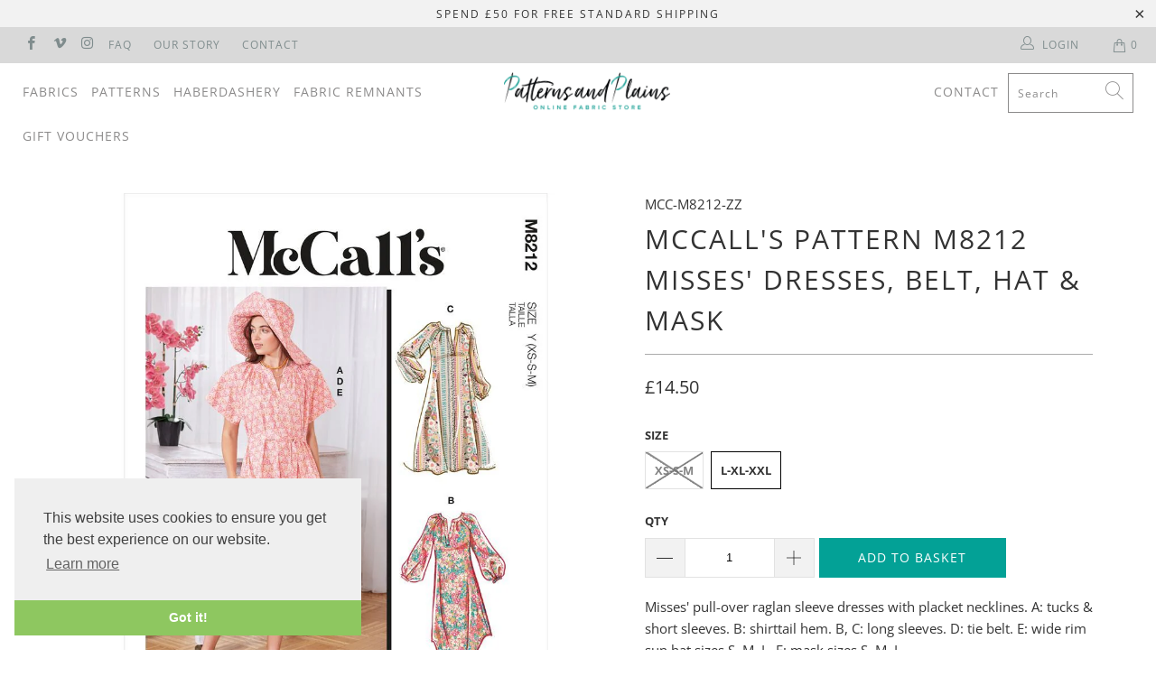

--- FILE ---
content_type: text/html; charset=utf-8
request_url: https://patternsandplains.com/products/mccalls-m8212-misses-dresses-belt-hat-mask-pattern-8212
body_size: 30710
content:


 <!DOCTYPE html>
<html lang="en"> <head> <meta name="google-site-verification" content="hwqbFRg0FPCR-OuUHqW4SnY18JXEx3fWJ4KHgGTmprE" /> <meta charset="utf-8"> <meta http-equiv="cleartype" content="on"> <meta name="robots" content="index,follow"> <!-- Mobile Specific Metas --> <meta name="HandheldFriendly" content="True"> <meta name="MobileOptimized" content="320"> <meta name="viewport" content="width=device-width,initial-scale=1"> <meta name="theme-color" content="#ffffff"> <title>
      McCall&#39;s Pattern M8212 Misses&#39; Dresses, Belt, Hat &amp; Mask 8212 - Patterns and Plains</title> <link rel="preconnect dns-prefetch" href="https://fonts.shopifycdn.com" /> <link rel="preconnect dns-prefetch" href="https://cdn.shopify.com" /> <link rel="preconnect dns-prefetch" href="https://v.shopify.com" /> <link rel="preconnect dns-prefetch" href="https://cdn.shopifycloud.com" /> <link rel="stylesheet" href="https://cdnjs.cloudflare.com/ajax/libs/fancybox/3.5.6/jquery.fancybox.css"> <!-- Stylesheets for Turbo 4.1.3 --> <link href="//patternsandplains.com/cdn/shop/t/22/assets/styles.scss.css?v=59038045954008189711763478085" rel="stylesheet" type="text/css" media="all" /> <script>
      window.lazySizesConfig = window.lazySizesConfig || {};

      lazySizesConfig.expand = 300;
      lazySizesConfig.loadHidden = false;

      /*! lazysizes - v4.1.4 */
      !function(a,b){var c=b(a,a.document);a.lazySizes=c,"object"==typeof module&&module.exports&&(module.exports=c)}(window,function(a,b){"use strict";if(b.getElementsByClassName){var c,d,e=b.documentElement,f=a.Date,g=a.HTMLPictureElement,h="addEventListener",i="getAttribute",j=a[h],k=a.setTimeout,l=a.requestAnimationFrame||k,m=a.requestIdleCallback,n=/^picture$/i,o=["load","error","lazyincluded","_lazyloaded"],p={},q=Array.prototype.forEach,r=function(a,b){return p[b]||(p[b]=new RegExp("(\\s|^)"+b+"(\\s|$)")),p[b].test(a[i]("class")||"")&&p[b]},s=function(a,b){r(a,b)||a.setAttribute("class",(a[i]("class")||"").trim()+" "+b)},t=function(a,b){var c;(c=r(a,b))&&a.setAttribute("class",(a[i]("class")||"").replace(c," "))},u=function(a,b,c){var d=c?h:"removeEventListener";c&&u(a,b),o.forEach(function(c){a[d](c,b)})},v=function(a,d,e,f,g){var h=b.createEvent("Event");return e||(e={}),e.instance=c,h.initEvent(d,!f,!g),h.detail=e,a.dispatchEvent(h),h},w=function(b,c){var e;!g&&(e=a.picturefill||d.pf)?(c&&c.src&&!b[i]("srcset")&&b.setAttribute("srcset",c.src),e({reevaluate:!0,elements:[b]})):c&&c.src&&(b.src=c.src)},x=function(a,b){return(getComputedStyle(a,null)||{})[b]},y=function(a,b,c){for(c=c||a.offsetWidth;c<d.minSize&&b&&!a._lazysizesWidth;)c=b.offsetWidth,b=b.parentNode;return c},z=function(){var a,c,d=[],e=[],f=d,g=function(){var b=f;for(f=d.length?e:d,a=!0,c=!1;b.length;)b.shift()();a=!1},h=function(d,e){a&&!e?d.apply(this,arguments):(f.push(d),c||(c=!0,(b.hidden?k:l)(g)))};return h._lsFlush=g,h}(),A=function(a,b){return b?function(){z(a)}:function(){var b=this,c=arguments;z(function(){a.apply(b,c)})}},B=function(a){var b,c=0,e=d.throttleDelay,g=d.ricTimeout,h=function(){b=!1,c=f.now(),a()},i=m&&g>49?function(){m(h,{timeout:g}),g!==d.ricTimeout&&(g=d.ricTimeout)}:A(function(){k(h)},!0);return function(a){var d;(a=a===!0)&&(g=33),b||(b=!0,d=e-(f.now()-c),0>d&&(d=0),a||9>d?i():k(i,d))}},C=function(a){var b,c,d=99,e=function(){b=null,a()},g=function(){var a=f.now()-c;d>a?k(g,d-a):(m||e)(e)};return function(){c=f.now(),b||(b=k(g,d))}};!function(){var b,c={lazyClass:"lazyload",loadedClass:"lazyloaded",loadingClass:"lazyloading",preloadClass:"lazypreload",errorClass:"lazyerror",autosizesClass:"lazyautosizes",srcAttr:"data-src",srcsetAttr:"data-srcset",sizesAttr:"data-sizes",minSize:40,customMedia:{},init:!0,expFactor:1.5,hFac:.8,loadMode:2,loadHidden:!0,ricTimeout:0,throttleDelay:125};d=a.lazySizesConfig||a.lazysizesConfig||{};for(b in c)b in d||(d[b]=c[b]);a.lazySizesConfig=d,k(function(){d.init&&F()})}();var D=function(){var g,l,m,o,p,y,D,F,G,H,I,J,K,L,M=/^img$/i,N=/^iframe$/i,O="onscroll"in a&&!/(gle|ing)bot/.test(navigator.userAgent),P=0,Q=0,R=0,S=-1,T=function(a){R--,a&&a.target&&u(a.target,T),(!a||0>R||!a.target)&&(R=0)},U=function(a,c){var d,f=a,g="hidden"==x(b.body,"visibility")||"hidden"!=x(a.parentNode,"visibility")&&"hidden"!=x(a,"visibility");for(F-=c,I+=c,G-=c,H+=c;g&&(f=f.offsetParent)&&f!=b.body&&f!=e;)g=(x(f,"opacity")||1)>0,g&&"visible"!=x(f,"overflow")&&(d=f.getBoundingClientRect(),g=H>d.left&&G<d.right&&I>d.top-1&&F<d.bottom+1);return g},V=function(){var a,f,h,j,k,m,n,p,q,r=c.elements;if((o=d.loadMode)&&8>R&&(a=r.length)){f=0,S++,null==K&&("expand"in d||(d.expand=e.clientHeight>500&&e.clientWidth>500?500:370),J=d.expand,K=J*d.expFactor),K>Q&&1>R&&S>2&&o>2&&!b.hidden?(Q=K,S=0):Q=o>1&&S>1&&6>R?J:P;for(;a>f;f++)if(r[f]&&!r[f]._lazyRace)if(O)if((p=r[f][i]("data-expand"))&&(m=1*p)||(m=Q),q!==m&&(y=innerWidth+m*L,D=innerHeight+m,n=-1*m,q=m),h=r[f].getBoundingClientRect(),(I=h.bottom)>=n&&(F=h.top)<=D&&(H=h.right)>=n*L&&(G=h.left)<=y&&(I||H||G||F)&&(d.loadHidden||"hidden"!=x(r[f],"visibility"))&&(l&&3>R&&!p&&(3>o||4>S)||U(r[f],m))){if(ba(r[f]),k=!0,R>9)break}else!k&&l&&!j&&4>R&&4>S&&o>2&&(g[0]||d.preloadAfterLoad)&&(g[0]||!p&&(I||H||G||F||"auto"!=r[f][i](d.sizesAttr)))&&(j=g[0]||r[f]);else ba(r[f]);j&&!k&&ba(j)}},W=B(V),X=function(a){s(a.target,d.loadedClass),t(a.target,d.loadingClass),u(a.target,Z),v(a.target,"lazyloaded")},Y=A(X),Z=function(a){Y({target:a.target})},$=function(a,b){try{a.contentWindow.location.replace(b)}catch(c){a.src=b}},_=function(a){var b,c=a[i](d.srcsetAttr);(b=d.customMedia[a[i]("data-media")||a[i]("media")])&&a.setAttribute("media",b),c&&a.setAttribute("srcset",c)},aa=A(function(a,b,c,e,f){var g,h,j,l,o,p;(o=v(a,"lazybeforeunveil",b)).defaultPrevented||(e&&(c?s(a,d.autosizesClass):a.setAttribute("sizes",e)),h=a[i](d.srcsetAttr),g=a[i](d.srcAttr),f&&(j=a.parentNode,l=j&&n.test(j.nodeName||"")),p=b.firesLoad||"src"in a&&(h||g||l),o={target:a},p&&(u(a,T,!0),clearTimeout(m),m=k(T,2500),s(a,d.loadingClass),u(a,Z,!0)),l&&q.call(j.getElementsByTagName("source"),_),h?a.setAttribute("srcset",h):g&&!l&&(N.test(a.nodeName)?$(a,g):a.src=g),f&&(h||l)&&w(a,{src:g})),a._lazyRace&&delete a._lazyRace,t(a,d.lazyClass),z(function(){(!p||a.complete&&a.naturalWidth>1)&&(p?T(o):R--,X(o))},!0)}),ba=function(a){var b,c=M.test(a.nodeName),e=c&&(a[i](d.sizesAttr)||a[i]("sizes")),f="auto"==e;(!f&&l||!c||!a[i]("src")&&!a.srcset||a.complete||r(a,d.errorClass)||!r(a,d.lazyClass))&&(b=v(a,"lazyunveilread").detail,f&&E.updateElem(a,!0,a.offsetWidth),a._lazyRace=!0,R++,aa(a,b,f,e,c))},ca=function(){if(!l){if(f.now()-p<999)return void k(ca,999);var a=C(function(){d.loadMode=3,W()});l=!0,d.loadMode=3,W(),j("scroll",function(){3==d.loadMode&&(d.loadMode=2),a()},!0)}};return{_:function(){p=f.now(),c.elements=b.getElementsByClassName(d.lazyClass),g=b.getElementsByClassName(d.lazyClass+" "+d.preloadClass),L=d.hFac,j("scroll",W,!0),j("resize",W,!0),a.MutationObserver?new MutationObserver(W).observe(e,{childList:!0,subtree:!0,attributes:!0}):(e[h]("DOMNodeInserted",W,!0),e[h]("DOMAttrModified",W,!0),setInterval(W,999)),j("hashchange",W,!0),["focus","mouseover","click","load","transitionend","animationend","webkitAnimationEnd"].forEach(function(a){b[h](a,W,!0)}),/d$|^c/.test(b.readyState)?ca():(j("load",ca),b[h]("DOMContentLoaded",W),k(ca,2e4)),c.elements.length?(V(),z._lsFlush()):W()},checkElems:W,unveil:ba}}(),E=function(){var a,c=A(function(a,b,c,d){var e,f,g;if(a._lazysizesWidth=d,d+="px",a.setAttribute("sizes",d),n.test(b.nodeName||""))for(e=b.getElementsByTagName("source"),f=0,g=e.length;g>f;f++)e[f].setAttribute("sizes",d);c.detail.dataAttr||w(a,c.detail)}),e=function(a,b,d){var e,f=a.parentNode;f&&(d=y(a,f,d),e=v(a,"lazybeforesizes",{width:d,dataAttr:!!b}),e.defaultPrevented||(d=e.detail.width,d&&d!==a._lazysizesWidth&&c(a,f,e,d)))},f=function(){var b,c=a.length;if(c)for(b=0;c>b;b++)e(a[b])},g=C(f);return{_:function(){a=b.getElementsByClassName(d.autosizesClass),j("resize",g)},checkElems:g,updateElem:e}}(),F=function(){F.i||(F.i=!0,E._(),D._())};return c={cfg:d,autoSizer:E,loader:D,init:F,uP:w,aC:s,rC:t,hC:r,fire:v,gW:y,rAF:z}}});

      /*! lazysizes - v4.1.4 */
      !function(a,b){var c=function(){b(a.lazySizes),a.removeEventListener("lazyunveilread",c,!0)};b=b.bind(null,a,a.document),"object"==typeof module&&module.exports?b(require("lazysizes")):a.lazySizes?c():a.addEventListener("lazyunveilread",c,!0)}(window,function(a,b,c){"use strict";function d(){this.ratioElems=b.getElementsByClassName("lazyaspectratio"),this._setupEvents(),this.processImages()}if(a.addEventListener){var e,f,g,h=Array.prototype.forEach,i=/^picture$/i,j="data-aspectratio",k="img["+j+"]",l=function(b){return a.matchMedia?(l=function(a){return!a||(matchMedia(a)||{}).matches})(b):a.Modernizr&&Modernizr.mq?!b||Modernizr.mq(b):!b},m=c.aC,n=c.rC,o=c.cfg;d.prototype={_setupEvents:function(){var a=this,c=function(b){b.naturalWidth<36?a.addAspectRatio(b,!0):a.removeAspectRatio(b,!0)},d=function(){a.processImages()};b.addEventListener("load",function(a){a.target.getAttribute&&a.target.getAttribute(j)&&c(a.target)},!0),addEventListener("resize",function(){var b,d=function(){h.call(a.ratioElems,c)};return function(){clearTimeout(b),b=setTimeout(d,99)}}()),b.addEventListener("DOMContentLoaded",d),addEventListener("load",d)},processImages:function(a){var c,d;a||(a=b),c="length"in a&&!a.nodeName?a:a.querySelectorAll(k);for(d=0;d<c.length;d++)c[d].naturalWidth>36?this.removeAspectRatio(c[d]):this.addAspectRatio(c[d])},getSelectedRatio:function(a){var b,c,d,e,f,g=a.parentNode;if(g&&i.test(g.nodeName||""))for(d=g.getElementsByTagName("source"),b=0,c=d.length;c>b;b++)if(e=d[b].getAttribute("data-media")||d[b].getAttribute("media"),o.customMedia[e]&&(e=o.customMedia[e]),l(e)){f=d[b].getAttribute(j);break}return f||a.getAttribute(j)||""},parseRatio:function(){var a=/^\s*([+\d\.]+)(\s*[\/x]\s*([+\d\.]+))?\s*$/,b={};return function(c){var d;return!b[c]&&(d=c.match(a))&&(d[3]?b[c]=d[1]/d[3]:b[c]=1*d[1]),b[c]}}(),addAspectRatio:function(b,c){var d,e=b.offsetWidth,f=b.offsetHeight;return c||m(b,"lazyaspectratio"),36>e&&0>=f?void((e||f&&a.console)&&console.log("Define width or height of image, so we can calculate the other dimension")):(d=this.getSelectedRatio(b),d=this.parseRatio(d),void(d&&(e?b.style.height=e/d+"px":b.style.width=f*d+"px")))},removeAspectRatio:function(a){n(a,"lazyaspectratio"),a.style.height="",a.style.width="",a.removeAttribute(j)}},f=function(){g=a.jQuery||a.Zepto||a.shoestring||a.$,g&&g.fn&&!g.fn.imageRatio&&g.fn.filter&&g.fn.add&&g.fn.find?g.fn.imageRatio=function(){return e.processImages(this.find(k).add(this.filter(k))),this}:g=!1},f(),setTimeout(f),e=new d,a.imageRatio=e,"object"==typeof module&&module.exports?module.exports=e:"function"==typeof define&&define.amd&&define(e)}});

        /*! lazysizes - v4.1.5 */
        !function(a,b){var c=function(){b(a.lazySizes),a.removeEventListener("lazyunveilread",c,!0)};b=b.bind(null,a,a.document),"object"==typeof module&&module.exports?b(require("lazysizes")):a.lazySizes?c():a.addEventListener("lazyunveilread",c,!0)}(window,function(a,b,c){"use strict";if(a.addEventListener){var d=/\s+/g,e=/\s*\|\s+|\s+\|\s*/g,f=/^(.+?)(?:\s+\[\s*(.+?)\s*\])(?:\s+\[\s*(.+?)\s*\])?$/,g=/^\s*\(*\s*type\s*:\s*(.+?)\s*\)*\s*$/,h=/\(|\)|'/,i={contain:1,cover:1},j=function(a){var b=c.gW(a,a.parentNode);return(!a._lazysizesWidth||b>a._lazysizesWidth)&&(a._lazysizesWidth=b),a._lazysizesWidth},k=function(a){var b;return b=(getComputedStyle(a)||{getPropertyValue:function(){}}).getPropertyValue("background-size"),!i[b]&&i[a.style.backgroundSize]&&(b=a.style.backgroundSize),b},l=function(a,b){if(b){var c=b.match(g);c&&c[1]?a.setAttribute("type",c[1]):a.setAttribute("media",lazySizesConfig.customMedia[b]||b)}},m=function(a,c,g){var h=b.createElement("picture"),i=c.getAttribute(lazySizesConfig.sizesAttr),j=c.getAttribute("data-ratio"),k=c.getAttribute("data-optimumx");c._lazybgset&&c._lazybgset.parentNode==c&&c.removeChild(c._lazybgset),Object.defineProperty(g,"_lazybgset",{value:c,writable:!0}),Object.defineProperty(c,"_lazybgset",{value:h,writable:!0}),a=a.replace(d," ").split(e),h.style.display="none",g.className=lazySizesConfig.lazyClass,1!=a.length||i||(i="auto"),a.forEach(function(a){var c,d=b.createElement("source");i&&"auto"!=i&&d.setAttribute("sizes",i),(c=a.match(f))?(d.setAttribute(lazySizesConfig.srcsetAttr,c[1]),l(d,c[2]),l(d,c[3])):d.setAttribute(lazySizesConfig.srcsetAttr,a),h.appendChild(d)}),i&&(g.setAttribute(lazySizesConfig.sizesAttr,i),c.removeAttribute(lazySizesConfig.sizesAttr),c.removeAttribute("sizes")),k&&g.setAttribute("data-optimumx",k),j&&g.setAttribute("data-ratio",j),h.appendChild(g),c.appendChild(h)},n=function(a){if(a.target._lazybgset){var b=a.target,d=b._lazybgset,e=b.currentSrc||b.src;if(e){var f=c.fire(d,"bgsetproxy",{src:e,useSrc:h.test(e)?JSON.stringify(e):e});f.defaultPrevented||(d.style.backgroundImage="url("+f.detail.useSrc+")")}b._lazybgsetLoading&&(c.fire(d,"_lazyloaded",{},!1,!0),delete b._lazybgsetLoading)}};addEventListener("lazybeforeunveil",function(a){var d,e,f;!a.defaultPrevented&&(d=a.target.getAttribute("data-bgset"))&&(f=a.target,e=b.createElement("img"),e.alt="",e._lazybgsetLoading=!0,a.detail.firesLoad=!0,m(d,f,e),setTimeout(function(){c.loader.unveil(e),c.rAF(function(){c.fire(e,"_lazyloaded",{},!0,!0),e.complete&&n({target:e})})}))}),b.addEventListener("load",n,!0),a.addEventListener("lazybeforesizes",function(a){if(a.detail.instance==c&&a.target._lazybgset&&a.detail.dataAttr){var b=a.target._lazybgset,d=k(b);i[d]&&(a.target._lazysizesParentFit=d,c.rAF(function(){a.target.setAttribute("data-parent-fit",d),a.target._lazysizesParentFit&&delete a.target._lazysizesParentFit}))}},!0),b.documentElement.addEventListener("lazybeforesizes",function(a){!a.defaultPrevented&&a.target._lazybgset&&a.detail.instance==c&&(a.detail.width=j(a.target._lazybgset))})}});</script> <meta name="description" content="McCall&#39;s M8212 Misses&#39; Dresses, Belt, Hat &amp; Mask Pattern 8212 from patterns and plains range of patterns for Women. Misses&#39; pull-over raglan sleeve dresses with placket necklines. A: tucks &amp; short sleeves. B: shirttail hem. B, C: long sleeves. D: tie belt. E: wide rim sun hat sizes S, M, L. F: mask sizes S, M, L." /> <link rel="shortcut icon" type="image/x-icon" href="//patternsandplains.com/cdn/shop/files/Untitled-1_180x180.png?v=1613521830"> <link rel="apple-touch-icon" href="//patternsandplains.com/cdn/shop/files/Untitled-1_180x180.png?v=1613521830"/> <link rel="apple-touch-icon" sizes="57x57" href="//patternsandplains.com/cdn/shop/files/Untitled-1_57x57.png?v=1613521830"/> <link rel="apple-touch-icon" sizes="60x60" href="//patternsandplains.com/cdn/shop/files/Untitled-1_60x60.png?v=1613521830"/> <link rel="apple-touch-icon" sizes="72x72" href="//patternsandplains.com/cdn/shop/files/Untitled-1_72x72.png?v=1613521830"/> <link rel="apple-touch-icon" sizes="76x76" href="//patternsandplains.com/cdn/shop/files/Untitled-1_76x76.png?v=1613521830"/> <link rel="apple-touch-icon" sizes="114x114" href="//patternsandplains.com/cdn/shop/files/Untitled-1_114x114.png?v=1613521830"/> <link rel="apple-touch-icon" sizes="180x180" href="//patternsandplains.com/cdn/shop/files/Untitled-1_180x180.png?v=1613521830"/> <link rel="apple-touch-icon" sizes="228x228" href="//patternsandplains.com/cdn/shop/files/Untitled-1_228x228.png?v=1613521830"/> <link rel="canonical" href="https://patternsandplains.com/products/mccalls-m8212-misses-dresses-belt-hat-mask-pattern-8212" /> <script>window.performance && window.performance.mark && window.performance.mark('shopify.content_for_header.start');</script><meta id="shopify-digital-wallet" name="shopify-digital-wallet" content="/1694662692/digital_wallets/dialog">
<meta name="shopify-checkout-api-token" content="38fe86c27f0e63ad938dfcd794b71c3c">
<meta id="in-context-paypal-metadata" data-shop-id="1694662692" data-venmo-supported="false" data-environment="production" data-locale="en_US" data-paypal-v4="true" data-currency="GBP">
<link rel="alternate" type="application/json+oembed" href="https://patternsandplains.com/products/mccalls-m8212-misses-dresses-belt-hat-mask-pattern-8212.oembed">
<script async="async" src="/checkouts/internal/preloads.js?locale=en-GB"></script>
<script id="apple-pay-shop-capabilities" type="application/json">{"shopId":1694662692,"countryCode":"GB","currencyCode":"GBP","merchantCapabilities":["supports3DS"],"merchantId":"gid:\/\/shopify\/Shop\/1694662692","merchantName":"Patterns and Plains","requiredBillingContactFields":["postalAddress","email"],"requiredShippingContactFields":["postalAddress","email"],"shippingType":"shipping","supportedNetworks":["visa","maestro","masterCard","amex","discover","elo"],"total":{"type":"pending","label":"Patterns and Plains","amount":"1.00"},"shopifyPaymentsEnabled":true,"supportsSubscriptions":true}</script>
<script id="shopify-features" type="application/json">{"accessToken":"38fe86c27f0e63ad938dfcd794b71c3c","betas":["rich-media-storefront-analytics"],"domain":"patternsandplains.com","predictiveSearch":true,"shopId":1694662692,"locale":"en"}</script>
<script>var Shopify = Shopify || {};
Shopify.shop = "fabrics-and-threads.myshopify.com";
Shopify.locale = "en";
Shopify.currency = {"active":"GBP","rate":"1.0"};
Shopify.country = "GB";
Shopify.theme = {"name":"Development Copy for Allen + Dave Gutterman...","id":173659947388,"schema_name":"Turbo","schema_version":"4.1.3","theme_store_id":null,"role":"main"};
Shopify.theme.handle = "null";
Shopify.theme.style = {"id":null,"handle":null};
Shopify.cdnHost = "patternsandplains.com/cdn";
Shopify.routes = Shopify.routes || {};
Shopify.routes.root = "/";</script>
<script type="module">!function(o){(o.Shopify=o.Shopify||{}).modules=!0}(window);</script>
<script>!function(o){function n(){var o=[];function n(){o.push(Array.prototype.slice.apply(arguments))}return n.q=o,n}var t=o.Shopify=o.Shopify||{};t.loadFeatures=n(),t.autoloadFeatures=n()}(window);</script>
<script id="shop-js-analytics" type="application/json">{"pageType":"product"}</script>
<script defer="defer" async type="module" src="//patternsandplains.com/cdn/shopifycloud/shop-js/modules/v2/client.init-shop-cart-sync_BT-GjEfc.en.esm.js"></script>
<script defer="defer" async type="module" src="//patternsandplains.com/cdn/shopifycloud/shop-js/modules/v2/chunk.common_D58fp_Oc.esm.js"></script>
<script defer="defer" async type="module" src="//patternsandplains.com/cdn/shopifycloud/shop-js/modules/v2/chunk.modal_xMitdFEc.esm.js"></script>
<script type="module">
  await import("//patternsandplains.com/cdn/shopifycloud/shop-js/modules/v2/client.init-shop-cart-sync_BT-GjEfc.en.esm.js");
await import("//patternsandplains.com/cdn/shopifycloud/shop-js/modules/v2/chunk.common_D58fp_Oc.esm.js");
await import("//patternsandplains.com/cdn/shopifycloud/shop-js/modules/v2/chunk.modal_xMitdFEc.esm.js");

  window.Shopify.SignInWithShop?.initShopCartSync?.({"fedCMEnabled":true,"windoidEnabled":true});

</script>
<script>(function() {
  var isLoaded = false;
  function asyncLoad() {
    if (isLoaded) return;
    isLoaded = true;
    var urls = ["https:\/\/chimpstatic.com\/mcjs-connected\/js\/users\/d814e896fbe56d8a2b28c9ea3\/c6465081ba2bee6eab5979609.js?shop=fabrics-and-threads.myshopify.com"];
    for (var i = 0; i <urls.length; i++) {
      var s = document.createElement('script');
      s.type = 'text/javascript';
      s.async = true;
      s.src = urls[i];
      var x = document.getElementsByTagName('script')[0];
      x.parentNode.insertBefore(s, x);
    }
  };
  if(window.attachEvent) {
    window.attachEvent('onload', asyncLoad);
  } else {
    window.addEventListener('load', asyncLoad, false);
  }
})();</script>
<script id="__st">var __st={"a":1694662692,"offset":0,"reqid":"f7282a33-24e0-4443-9226-a6b9c80da03b-1769291698","pageurl":"patternsandplains.com\/products\/mccalls-m8212-misses-dresses-belt-hat-mask-pattern-8212","u":"788c0e6118c9","p":"product","rtyp":"product","rid":6725770739748};</script>
<script>window.ShopifyPaypalV4VisibilityTracking = true;</script>
<script id="captcha-bootstrap">!function(){'use strict';const t='contact',e='account',n='new_comment',o=[[t,t],['blogs',n],['comments',n],[t,'customer']],c=[[e,'customer_login'],[e,'guest_login'],[e,'recover_customer_password'],[e,'create_customer']],r=t=>t.map((([t,e])=>`form[action*='/${t}']:not([data-nocaptcha='true']) input[name='form_type'][value='${e}']`)).join(','),a=t=>()=>t?[...document.querySelectorAll(t)].map((t=>t.form)):[];function s(){const t=[...o],e=r(t);return a(e)}const i='password',u='form_key',d=['recaptcha-v3-token','g-recaptcha-response','h-captcha-response',i],f=()=>{try{return window.sessionStorage}catch{return}},m='__shopify_v',_=t=>t.elements[u];function p(t,e,n=!1){try{const o=window.sessionStorage,c=JSON.parse(o.getItem(e)),{data:r}=function(t){const{data:e,action:n}=t;return t[m]||n?{data:e,action:n}:{data:t,action:n}}(c);for(const[e,n]of Object.entries(r))t.elements[e]&&(t.elements[e].value=n);n&&o.removeItem(e)}catch(o){console.error('form repopulation failed',{error:o})}}const l='form_type',E='cptcha';function T(t){t.dataset[E]=!0}const w=window,h=w.document,L='Shopify',v='ce_forms',y='captcha';let A=!1;((t,e)=>{const n=(g='f06e6c50-85a8-45c8-87d0-21a2b65856fe',I='https://cdn.shopify.com/shopifycloud/storefront-forms-hcaptcha/ce_storefront_forms_captcha_hcaptcha.v1.5.2.iife.js',D={infoText:'Protected by hCaptcha',privacyText:'Privacy',termsText:'Terms'},(t,e,n)=>{const o=w[L][v],c=o.bindForm;if(c)return c(t,g,e,D).then(n);var r;o.q.push([[t,g,e,D],n]),r=I,A||(h.body.append(Object.assign(h.createElement('script'),{id:'captcha-provider',async:!0,src:r})),A=!0)});var g,I,D;w[L]=w[L]||{},w[L][v]=w[L][v]||{},w[L][v].q=[],w[L][y]=w[L][y]||{},w[L][y].protect=function(t,e){n(t,void 0,e),T(t)},Object.freeze(w[L][y]),function(t,e,n,w,h,L){const[v,y,A,g]=function(t,e,n){const i=e?o:[],u=t?c:[],d=[...i,...u],f=r(d),m=r(i),_=r(d.filter((([t,e])=>n.includes(e))));return[a(f),a(m),a(_),s()]}(w,h,L),I=t=>{const e=t.target;return e instanceof HTMLFormElement?e:e&&e.form},D=t=>v().includes(t);t.addEventListener('submit',(t=>{const e=I(t);if(!e)return;const n=D(e)&&!e.dataset.hcaptchaBound&&!e.dataset.recaptchaBound,o=_(e),c=g().includes(e)&&(!o||!o.value);(n||c)&&t.preventDefault(),c&&!n&&(function(t){try{if(!f())return;!function(t){const e=f();if(!e)return;const n=_(t);if(!n)return;const o=n.value;o&&e.removeItem(o)}(t);const e=Array.from(Array(32),(()=>Math.random().toString(36)[2])).join('');!function(t,e){_(t)||t.append(Object.assign(document.createElement('input'),{type:'hidden',name:u})),t.elements[u].value=e}(t,e),function(t,e){const n=f();if(!n)return;const o=[...t.querySelectorAll(`input[type='${i}']`)].map((({name:t})=>t)),c=[...d,...o],r={};for(const[a,s]of new FormData(t).entries())c.includes(a)||(r[a]=s);n.setItem(e,JSON.stringify({[m]:1,action:t.action,data:r}))}(t,e)}catch(e){console.error('failed to persist form',e)}}(e),e.submit())}));const S=(t,e)=>{t&&!t.dataset[E]&&(n(t,e.some((e=>e===t))),T(t))};for(const o of['focusin','change'])t.addEventListener(o,(t=>{const e=I(t);D(e)&&S(e,y())}));const B=e.get('form_key'),M=e.get(l),P=B&&M;t.addEventListener('DOMContentLoaded',(()=>{const t=y();if(P)for(const e of t)e.elements[l].value===M&&p(e,B);[...new Set([...A(),...v().filter((t=>'true'===t.dataset.shopifyCaptcha))])].forEach((e=>S(e,t)))}))}(h,new URLSearchParams(w.location.search),n,t,e,['guest_login'])})(!0,!0)}();</script>
<script integrity="sha256-4kQ18oKyAcykRKYeNunJcIwy7WH5gtpwJnB7kiuLZ1E=" data-source-attribution="shopify.loadfeatures" defer="defer" src="//patternsandplains.com/cdn/shopifycloud/storefront/assets/storefront/load_feature-a0a9edcb.js" crossorigin="anonymous"></script>
<script data-source-attribution="shopify.dynamic_checkout.dynamic.init">var Shopify=Shopify||{};Shopify.PaymentButton=Shopify.PaymentButton||{isStorefrontPortableWallets:!0,init:function(){window.Shopify.PaymentButton.init=function(){};var t=document.createElement("script");t.src="https://patternsandplains.com/cdn/shopifycloud/portable-wallets/latest/portable-wallets.en.js",t.type="module",document.head.appendChild(t)}};
</script>
<script data-source-attribution="shopify.dynamic_checkout.buyer_consent">
  function portableWalletsHideBuyerConsent(e){var t=document.getElementById("shopify-buyer-consent"),n=document.getElementById("shopify-subscription-policy-button");t&&n&&(t.classList.add("hidden"),t.setAttribute("aria-hidden","true"),n.removeEventListener("click",e))}function portableWalletsShowBuyerConsent(e){var t=document.getElementById("shopify-buyer-consent"),n=document.getElementById("shopify-subscription-policy-button");t&&n&&(t.classList.remove("hidden"),t.removeAttribute("aria-hidden"),n.addEventListener("click",e))}window.Shopify?.PaymentButton&&(window.Shopify.PaymentButton.hideBuyerConsent=portableWalletsHideBuyerConsent,window.Shopify.PaymentButton.showBuyerConsent=portableWalletsShowBuyerConsent);
</script>
<script data-source-attribution="shopify.dynamic_checkout.cart.bootstrap">document.addEventListener("DOMContentLoaded",(function(){function t(){return document.querySelector("shopify-accelerated-checkout-cart, shopify-accelerated-checkout")}if(t())Shopify.PaymentButton.init();else{new MutationObserver((function(e,n){t()&&(Shopify.PaymentButton.init(),n.disconnect())})).observe(document.body,{childList:!0,subtree:!0})}}));
</script>
<link id="shopify-accelerated-checkout-styles" rel="stylesheet" media="screen" href="https://patternsandplains.com/cdn/shopifycloud/portable-wallets/latest/accelerated-checkout-backwards-compat.css" crossorigin="anonymous">
<style id="shopify-accelerated-checkout-cart">
        #shopify-buyer-consent {
  margin-top: 1em;
  display: inline-block;
  width: 100%;
}

#shopify-buyer-consent.hidden {
  display: none;
}

#shopify-subscription-policy-button {
  background: none;
  border: none;
  padding: 0;
  text-decoration: underline;
  font-size: inherit;
  cursor: pointer;
}

#shopify-subscription-policy-button::before {
  box-shadow: none;
}

      </style>

<script>window.performance && window.performance.mark && window.performance.mark('shopify.content_for_header.end');</script>

    

<meta name="author" content="Patterns and Plains">
<meta property="og:url" content="https://patternsandplains.com/products/mccalls-m8212-misses-dresses-belt-hat-mask-pattern-8212">
<meta property="og:site_name" content="Patterns and Plains"> <meta property="og:type" content="product"> <meta property="og:title" content="McCall&#39;s Pattern M8212 Misses&#39; Dresses, Belt, Hat &amp; Mask"> <meta property="og:image" content="https://patternsandplains.com/cdn/shop/products/patternsandplains.com-mccalls-pattern-m8212-misses-dresses-belt-hat-and-mask-8212-1_600x.jpg?v=1630607598"> <meta property="og:image:secure_url" content="https://patternsandplains.com/cdn/shop/products/patternsandplains.com-mccalls-pattern-m8212-misses-dresses-belt-hat-and-mask-8212-1_600x.jpg?v=1630607598"> <meta property="og:image:width" content="1024"> <meta property="og:image:height" content="1024"> <meta property="og:image" content="https://patternsandplains.com/cdn/shop/products/patternsandplains.com-mccalls-pattern-m8212-misses-dresses-belt-hat-and-mask-8212-2_600x.jpg?v=1630607598"> <meta property="og:image:secure_url" content="https://patternsandplains.com/cdn/shop/products/patternsandplains.com-mccalls-pattern-m8212-misses-dresses-belt-hat-and-mask-8212-2_600x.jpg?v=1630607598"> <meta property="og:image:width" content="1024"> <meta property="og:image:height" content="1024"> <meta property="og:image" content="https://patternsandplains.com/cdn/shop/products/patternsandplains.com-mccalls-pattern-m8212-misses-dresses-belt-hat-and-mask-8212-3_600x.jpg?v=1630607598"> <meta property="og:image:secure_url" content="https://patternsandplains.com/cdn/shop/products/patternsandplains.com-mccalls-pattern-m8212-misses-dresses-belt-hat-and-mask-8212-3_600x.jpg?v=1630607598"> <meta property="og:image:width" content="1024"> <meta property="og:image:height" content="1024"> <meta property="product:price:amount" content="14.50"> <meta property="product:price:currency" content="GBP"> <meta property="og:description" content="McCall&#39;s M8212 Misses&#39; Dresses, Belt, Hat &amp; Mask Pattern 8212 from patterns and plains range of patterns for Women. Misses&#39; pull-over raglan sleeve dresses with placket necklines. A: tucks &amp; short sleeves. B: shirttail hem. B, C: long sleeves. D: tie belt. E: wide rim sun hat sizes S, M, L. F: mask sizes S, M, L.">




<meta name="twitter:card" content="summary"> <meta name="twitter:title" content="McCall's Pattern M8212 Misses' Dresses, Belt, Hat & Mask"> <meta name="twitter:description" content="Misses&#39; pull-over raglan sleeve dresses with placket necklines. A: tucks &amp;amp; short sleeves. B: shirttail hem. B, C: long sleeves. D: tie belt. E: wide rim sun hat sizes S, M, L. F: mask sizes S, M, L. Suitable Fabrics Cotton Blends, Linen, Seersucker, Gingham. Lining E: Lining Fabrics. Pattern 8212.Click on the tabs below to see the line art drawings and fabric quantity details from the back of the pattern envelope. Line Art Drawings Fabric Quantity Details Misses&#39; pull-over raglan sleeve dresses with placket necklines. *With Nap **Without Nap NOTIONS: B C: 3/4 yd. (0.7 m) of 3/8&quot; (1 cm) Elastic. E: 3/4 yd. (0.7 m) of 5/8&quot; (1.5 cm) Ribbon. F: 1/2 yd. (0.5 m) of 1/4&quot; (0.6 cm) Elastic. Size Combinations: Y(XSmall-Small-Medium), ZZ(Large-XLarge-XXLarge) Fabric widths given in inches. SIZES XS S M L XL XXL    (4-6)"> <meta name="twitter:image" content="https://patternsandplains.com/cdn/shop/products/patternsandplains.com-mccalls-pattern-m8212-misses-dresses-belt-hat-and-mask-8212-1_240x.jpg?v=1630607598"> <meta name="twitter:image:width" content="240"> <meta name="twitter:image:height" content="240"> <!-- Cookie Consent Stuff added by DH -->
<link rel="stylesheet" type="text/css" href="//cdnjs.cloudflare.com/ajax/libs/cookieconsent2/3.1.0/cookieconsent.min.css" />
<script src="//cdnjs.cloudflare.com/ajax/libs/cookieconsent2/3.1.0/cookieconsent.min.js"></script>
<script>
window.addEventListener("load", function(){
window.cookieconsent.initialise({
  "palette": {
    "popup": {
      "background": "#efefef",
      "text": "#404040"
    },
    "button": {
      "background": "#8ec760",
      "text": "#ffffff"
    }
  },
  "theme": "edgeless",
  "position": "bottom-left",
  "content": {
    "href": "policies/privacy-policy"
  }
})});
</script> <!-- End of Cookie Stuff --><link href="https://monorail-edge.shopifysvc.com" rel="dns-prefetch">
<script>(function(){if ("sendBeacon" in navigator && "performance" in window) {try {var session_token_from_headers = performance.getEntriesByType('navigation')[0].serverTiming.find(x => x.name == '_s').description;} catch {var session_token_from_headers = undefined;}var session_cookie_matches = document.cookie.match(/_shopify_s=([^;]*)/);var session_token_from_cookie = session_cookie_matches && session_cookie_matches.length === 2 ? session_cookie_matches[1] : "";var session_token = session_token_from_headers || session_token_from_cookie || "";function handle_abandonment_event(e) {var entries = performance.getEntries().filter(function(entry) {return /monorail-edge.shopifysvc.com/.test(entry.name);});if (!window.abandonment_tracked && entries.length === 0) {window.abandonment_tracked = true;var currentMs = Date.now();var navigation_start = performance.timing.navigationStart;var payload = {shop_id: 1694662692,url: window.location.href,navigation_start,duration: currentMs - navigation_start,session_token,page_type: "product"};window.navigator.sendBeacon("https://monorail-edge.shopifysvc.com/v1/produce", JSON.stringify({schema_id: "online_store_buyer_site_abandonment/1.1",payload: payload,metadata: {event_created_at_ms: currentMs,event_sent_at_ms: currentMs}}));}}window.addEventListener('pagehide', handle_abandonment_event);}}());</script>
<script id="web-pixels-manager-setup">(function e(e,d,r,n,o){if(void 0===o&&(o={}),!Boolean(null===(a=null===(i=window.Shopify)||void 0===i?void 0:i.analytics)||void 0===a?void 0:a.replayQueue)){var i,a;window.Shopify=window.Shopify||{};var t=window.Shopify;t.analytics=t.analytics||{};var s=t.analytics;s.replayQueue=[],s.publish=function(e,d,r){return s.replayQueue.push([e,d,r]),!0};try{self.performance.mark("wpm:start")}catch(e){}var l=function(){var e={modern:/Edge?\/(1{2}[4-9]|1[2-9]\d|[2-9]\d{2}|\d{4,})\.\d+(\.\d+|)|Firefox\/(1{2}[4-9]|1[2-9]\d|[2-9]\d{2}|\d{4,})\.\d+(\.\d+|)|Chrom(ium|e)\/(9{2}|\d{3,})\.\d+(\.\d+|)|(Maci|X1{2}).+ Version\/(15\.\d+|(1[6-9]|[2-9]\d|\d{3,})\.\d+)([,.]\d+|)( \(\w+\)|)( Mobile\/\w+|) Safari\/|Chrome.+OPR\/(9{2}|\d{3,})\.\d+\.\d+|(CPU[ +]OS|iPhone[ +]OS|CPU[ +]iPhone|CPU IPhone OS|CPU iPad OS)[ +]+(15[._]\d+|(1[6-9]|[2-9]\d|\d{3,})[._]\d+)([._]\d+|)|Android:?[ /-](13[3-9]|1[4-9]\d|[2-9]\d{2}|\d{4,})(\.\d+|)(\.\d+|)|Android.+Firefox\/(13[5-9]|1[4-9]\d|[2-9]\d{2}|\d{4,})\.\d+(\.\d+|)|Android.+Chrom(ium|e)\/(13[3-9]|1[4-9]\d|[2-9]\d{2}|\d{4,})\.\d+(\.\d+|)|SamsungBrowser\/([2-9]\d|\d{3,})\.\d+/,legacy:/Edge?\/(1[6-9]|[2-9]\d|\d{3,})\.\d+(\.\d+|)|Firefox\/(5[4-9]|[6-9]\d|\d{3,})\.\d+(\.\d+|)|Chrom(ium|e)\/(5[1-9]|[6-9]\d|\d{3,})\.\d+(\.\d+|)([\d.]+$|.*Safari\/(?![\d.]+ Edge\/[\d.]+$))|(Maci|X1{2}).+ Version\/(10\.\d+|(1[1-9]|[2-9]\d|\d{3,})\.\d+)([,.]\d+|)( \(\w+\)|)( Mobile\/\w+|) Safari\/|Chrome.+OPR\/(3[89]|[4-9]\d|\d{3,})\.\d+\.\d+|(CPU[ +]OS|iPhone[ +]OS|CPU[ +]iPhone|CPU IPhone OS|CPU iPad OS)[ +]+(10[._]\d+|(1[1-9]|[2-9]\d|\d{3,})[._]\d+)([._]\d+|)|Android:?[ /-](13[3-9]|1[4-9]\d|[2-9]\d{2}|\d{4,})(\.\d+|)(\.\d+|)|Mobile Safari.+OPR\/([89]\d|\d{3,})\.\d+\.\d+|Android.+Firefox\/(13[5-9]|1[4-9]\d|[2-9]\d{2}|\d{4,})\.\d+(\.\d+|)|Android.+Chrom(ium|e)\/(13[3-9]|1[4-9]\d|[2-9]\d{2}|\d{4,})\.\d+(\.\d+|)|Android.+(UC? ?Browser|UCWEB|U3)[ /]?(15\.([5-9]|\d{2,})|(1[6-9]|[2-9]\d|\d{3,})\.\d+)\.\d+|SamsungBrowser\/(5\.\d+|([6-9]|\d{2,})\.\d+)|Android.+MQ{2}Browser\/(14(\.(9|\d{2,})|)|(1[5-9]|[2-9]\d|\d{3,})(\.\d+|))(\.\d+|)|K[Aa][Ii]OS\/(3\.\d+|([4-9]|\d{2,})\.\d+)(\.\d+|)/},d=e.modern,r=e.legacy,n=navigator.userAgent;return n.match(d)?"modern":n.match(r)?"legacy":"unknown"}(),u="modern"===l?"modern":"legacy",c=(null!=n?n:{modern:"",legacy:""})[u],f=function(e){return[e.baseUrl,"/wpm","/b",e.hashVersion,"modern"===e.buildTarget?"m":"l",".js"].join("")}({baseUrl:d,hashVersion:r,buildTarget:u}),m=function(e){var d=e.version,r=e.bundleTarget,n=e.surface,o=e.pageUrl,i=e.monorailEndpoint;return{emit:function(e){var a=e.status,t=e.errorMsg,s=(new Date).getTime(),l=JSON.stringify({metadata:{event_sent_at_ms:s},events:[{schema_id:"web_pixels_manager_load/3.1",payload:{version:d,bundle_target:r,page_url:o,status:a,surface:n,error_msg:t},metadata:{event_created_at_ms:s}}]});if(!i)return console&&console.warn&&console.warn("[Web Pixels Manager] No Monorail endpoint provided, skipping logging."),!1;try{return self.navigator.sendBeacon.bind(self.navigator)(i,l)}catch(e){}var u=new XMLHttpRequest;try{return u.open("POST",i,!0),u.setRequestHeader("Content-Type","text/plain"),u.send(l),!0}catch(e){return console&&console.warn&&console.warn("[Web Pixels Manager] Got an unhandled error while logging to Monorail."),!1}}}}({version:r,bundleTarget:l,surface:e.surface,pageUrl:self.location.href,monorailEndpoint:e.monorailEndpoint});try{o.browserTarget=l,function(e){var d=e.src,r=e.async,n=void 0===r||r,o=e.onload,i=e.onerror,a=e.sri,t=e.scriptDataAttributes,s=void 0===t?{}:t,l=document.createElement("script"),u=document.querySelector("head"),c=document.querySelector("body");if(l.async=n,l.src=d,a&&(l.integrity=a,l.crossOrigin="anonymous"),s)for(var f in s)if(Object.prototype.hasOwnProperty.call(s,f))try{l.dataset[f]=s[f]}catch(e){}if(o&&l.addEventListener("load",o),i&&l.addEventListener("error",i),u)u.appendChild(l);else{if(!c)throw new Error("Did not find a head or body element to append the script");c.appendChild(l)}}({src:f,async:!0,onload:function(){if(!function(){var e,d;return Boolean(null===(d=null===(e=window.Shopify)||void 0===e?void 0:e.analytics)||void 0===d?void 0:d.initialized)}()){var d=window.webPixelsManager.init(e)||void 0;if(d){var r=window.Shopify.analytics;r.replayQueue.forEach((function(e){var r=e[0],n=e[1],o=e[2];d.publishCustomEvent(r,n,o)})),r.replayQueue=[],r.publish=d.publishCustomEvent,r.visitor=d.visitor,r.initialized=!0}}},onerror:function(){return m.emit({status:"failed",errorMsg:"".concat(f," has failed to load")})},sri:function(e){var d=/^sha384-[A-Za-z0-9+/=]+$/;return"string"==typeof e&&d.test(e)}(c)?c:"",scriptDataAttributes:o}),m.emit({status:"loading"})}catch(e){m.emit({status:"failed",errorMsg:(null==e?void 0:e.message)||"Unknown error"})}}})({shopId: 1694662692,storefrontBaseUrl: "https://patternsandplains.com",extensionsBaseUrl: "https://extensions.shopifycdn.com/cdn/shopifycloud/web-pixels-manager",monorailEndpoint: "https://monorail-edge.shopifysvc.com/unstable/produce_batch",surface: "storefront-renderer",enabledBetaFlags: ["2dca8a86"],webPixelsConfigList: [{"id":"741605756","configuration":"{\"config\":\"{\\\"pixel_id\\\":\\\"G-D3SL76SK98\\\",\\\"gtag_events\\\":[{\\\"type\\\":\\\"purchase\\\",\\\"action_label\\\":\\\"G-D3SL76SK98\\\"},{\\\"type\\\":\\\"page_view\\\",\\\"action_label\\\":\\\"G-D3SL76SK98\\\"},{\\\"type\\\":\\\"view_item\\\",\\\"action_label\\\":\\\"G-D3SL76SK98\\\"},{\\\"type\\\":\\\"search\\\",\\\"action_label\\\":\\\"G-D3SL76SK98\\\"},{\\\"type\\\":\\\"add_to_cart\\\",\\\"action_label\\\":\\\"G-D3SL76SK98\\\"},{\\\"type\\\":\\\"begin_checkout\\\",\\\"action_label\\\":\\\"G-D3SL76SK98\\\"},{\\\"type\\\":\\\"add_payment_info\\\",\\\"action_label\\\":\\\"G-D3SL76SK98\\\"}],\\\"enable_monitoring_mode\\\":false}\"}","eventPayloadVersion":"v1","runtimeContext":"OPEN","scriptVersion":"b2a88bafab3e21179ed38636efcd8a93","type":"APP","apiClientId":1780363,"privacyPurposes":[],"dataSharingAdjustments":{"protectedCustomerApprovalScopes":["read_customer_address","read_customer_email","read_customer_name","read_customer_personal_data","read_customer_phone"]}},{"id":"shopify-app-pixel","configuration":"{}","eventPayloadVersion":"v1","runtimeContext":"STRICT","scriptVersion":"0450","apiClientId":"shopify-pixel","type":"APP","privacyPurposes":["ANALYTICS","MARKETING"]},{"id":"shopify-custom-pixel","eventPayloadVersion":"v1","runtimeContext":"LAX","scriptVersion":"0450","apiClientId":"shopify-pixel","type":"CUSTOM","privacyPurposes":["ANALYTICS","MARKETING"]}],isMerchantRequest: false,initData: {"shop":{"name":"Patterns and Plains","paymentSettings":{"currencyCode":"GBP"},"myshopifyDomain":"fabrics-and-threads.myshopify.com","countryCode":"GB","storefrontUrl":"https:\/\/patternsandplains.com"},"customer":null,"cart":null,"checkout":null,"productVariants":[{"price":{"amount":14.5,"currencyCode":"GBP"},"product":{"title":"McCall's Pattern M8212 Misses' Dresses, Belt, Hat \u0026 Mask","vendor":"McCall's","id":"6725770739748","untranslatedTitle":"McCall's Pattern M8212 Misses' Dresses, Belt, Hat \u0026 Mask","url":"\/products\/mccalls-m8212-misses-dresses-belt-hat-mask-pattern-8212","type":"Pattern"},"id":"39568112025636","image":{"src":"\/\/patternsandplains.com\/cdn\/shop\/products\/patternsandplains.com-mccalls-pattern-m8212-misses-dresses-belt-hat-and-mask-8212-1.jpg?v=1630607598"},"sku":"MCC-M8212-Y","title":"XS-S-M","untranslatedTitle":"XS-S-M"},{"price":{"amount":14.5,"currencyCode":"GBP"},"product":{"title":"McCall's Pattern M8212 Misses' Dresses, Belt, Hat \u0026 Mask","vendor":"McCall's","id":"6725770739748","untranslatedTitle":"McCall's Pattern M8212 Misses' Dresses, Belt, Hat \u0026 Mask","url":"\/products\/mccalls-m8212-misses-dresses-belt-hat-mask-pattern-8212","type":"Pattern"},"id":"39568112058404","image":{"src":"\/\/patternsandplains.com\/cdn\/shop\/products\/patternsandplains.com-mccalls-pattern-m8212-misses-dresses-belt-hat-and-mask-8212-1.jpg?v=1630607598"},"sku":"MCC-M8212-ZZ","title":"L-XL-XXL","untranslatedTitle":"L-XL-XXL"}],"purchasingCompany":null},},"https://patternsandplains.com/cdn","fcfee988w5aeb613cpc8e4bc33m6693e112",{"modern":"","legacy":""},{"shopId":"1694662692","storefrontBaseUrl":"https:\/\/patternsandplains.com","extensionBaseUrl":"https:\/\/extensions.shopifycdn.com\/cdn\/shopifycloud\/web-pixels-manager","surface":"storefront-renderer","enabledBetaFlags":"[\"2dca8a86\"]","isMerchantRequest":"false","hashVersion":"fcfee988w5aeb613cpc8e4bc33m6693e112","publish":"custom","events":"[[\"page_viewed\",{}],[\"product_viewed\",{\"productVariant\":{\"price\":{\"amount\":14.5,\"currencyCode\":\"GBP\"},\"product\":{\"title\":\"McCall's Pattern M8212 Misses' Dresses, Belt, Hat \u0026 Mask\",\"vendor\":\"McCall's\",\"id\":\"6725770739748\",\"untranslatedTitle\":\"McCall's Pattern M8212 Misses' Dresses, Belt, Hat \u0026 Mask\",\"url\":\"\/products\/mccalls-m8212-misses-dresses-belt-hat-mask-pattern-8212\",\"type\":\"Pattern\"},\"id\":\"39568112058404\",\"image\":{\"src\":\"\/\/patternsandplains.com\/cdn\/shop\/products\/patternsandplains.com-mccalls-pattern-m8212-misses-dresses-belt-hat-and-mask-8212-1.jpg?v=1630607598\"},\"sku\":\"MCC-M8212-ZZ\",\"title\":\"L-XL-XXL\",\"untranslatedTitle\":\"L-XL-XXL\"}}]]"});</script><script>
  window.ShopifyAnalytics = window.ShopifyAnalytics || {};
  window.ShopifyAnalytics.meta = window.ShopifyAnalytics.meta || {};
  window.ShopifyAnalytics.meta.currency = 'GBP';
  var meta = {"product":{"id":6725770739748,"gid":"gid:\/\/shopify\/Product\/6725770739748","vendor":"McCall's","type":"Pattern","handle":"mccalls-m8212-misses-dresses-belt-hat-mask-pattern-8212","variants":[{"id":39568112025636,"price":1450,"name":"McCall's Pattern M8212 Misses' Dresses, Belt, Hat \u0026 Mask - XS-S-M","public_title":"XS-S-M","sku":"MCC-M8212-Y"},{"id":39568112058404,"price":1450,"name":"McCall's Pattern M8212 Misses' Dresses, Belt, Hat \u0026 Mask - L-XL-XXL","public_title":"L-XL-XXL","sku":"MCC-M8212-ZZ"}],"remote":false},"page":{"pageType":"product","resourceType":"product","resourceId":6725770739748,"requestId":"f7282a33-24e0-4443-9226-a6b9c80da03b-1769291698"}};
  for (var attr in meta) {
    window.ShopifyAnalytics.meta[attr] = meta[attr];
  }
</script>
<script class="analytics">
  (function () {
    var customDocumentWrite = function(content) {
      var jquery = null;

      if (window.jQuery) {
        jquery = window.jQuery;
      } else if (window.Checkout && window.Checkout.$) {
        jquery = window.Checkout.$;
      }

      if (jquery) {
        jquery('body').append(content);
      }
    };

    var hasLoggedConversion = function(token) {
      if (token) {
        return document.cookie.indexOf('loggedConversion=' + token) !== -1;
      }
      return false;
    }

    var setCookieIfConversion = function(token) {
      if (token) {
        var twoMonthsFromNow = new Date(Date.now());
        twoMonthsFromNow.setMonth(twoMonthsFromNow.getMonth() + 2);

        document.cookie = 'loggedConversion=' + token + '; expires=' + twoMonthsFromNow;
      }
    }

    var trekkie = window.ShopifyAnalytics.lib = window.trekkie = window.trekkie || [];
    if (trekkie.integrations) {
      return;
    }
    trekkie.methods = [
      'identify',
      'page',
      'ready',
      'track',
      'trackForm',
      'trackLink'
    ];
    trekkie.factory = function(method) {
      return function() {
        var args = Array.prototype.slice.call(arguments);
        args.unshift(method);
        trekkie.push(args);
        return trekkie;
      };
    };
    for (var i = 0; i < trekkie.methods.length; i++) {
      var key = trekkie.methods[i];
      trekkie[key] = trekkie.factory(key);
    }
    trekkie.load = function(config) {
      trekkie.config = config || {};
      trekkie.config.initialDocumentCookie = document.cookie;
      var first = document.getElementsByTagName('script')[0];
      var script = document.createElement('script');
      script.type = 'text/javascript';
      script.onerror = function(e) {
        var scriptFallback = document.createElement('script');
        scriptFallback.type = 'text/javascript';
        scriptFallback.onerror = function(error) {
                var Monorail = {
      produce: function produce(monorailDomain, schemaId, payload) {
        var currentMs = new Date().getTime();
        var event = {
          schema_id: schemaId,
          payload: payload,
          metadata: {
            event_created_at_ms: currentMs,
            event_sent_at_ms: currentMs
          }
        };
        return Monorail.sendRequest("https://" + monorailDomain + "/v1/produce", JSON.stringify(event));
      },
      sendRequest: function sendRequest(endpointUrl, payload) {
        // Try the sendBeacon API
        if (window && window.navigator && typeof window.navigator.sendBeacon === 'function' && typeof window.Blob === 'function' && !Monorail.isIos12()) {
          var blobData = new window.Blob([payload], {
            type: 'text/plain'
          });

          if (window.navigator.sendBeacon(endpointUrl, blobData)) {
            return true;
          } // sendBeacon was not successful

        } // XHR beacon

        var xhr = new XMLHttpRequest();

        try {
          xhr.open('POST', endpointUrl);
          xhr.setRequestHeader('Content-Type', 'text/plain');
          xhr.send(payload);
        } catch (e) {
          console.log(e);
        }

        return false;
      },
      isIos12: function isIos12() {
        return window.navigator.userAgent.lastIndexOf('iPhone; CPU iPhone OS 12_') !== -1 || window.navigator.userAgent.lastIndexOf('iPad; CPU OS 12_') !== -1;
      }
    };
    Monorail.produce('monorail-edge.shopifysvc.com',
      'trekkie_storefront_load_errors/1.1',
      {shop_id: 1694662692,
      theme_id: 173659947388,
      app_name: "storefront",
      context_url: window.location.href,
      source_url: "//patternsandplains.com/cdn/s/trekkie.storefront.8d95595f799fbf7e1d32231b9a28fd43b70c67d3.min.js"});

        };
        scriptFallback.async = true;
        scriptFallback.src = '//patternsandplains.com/cdn/s/trekkie.storefront.8d95595f799fbf7e1d32231b9a28fd43b70c67d3.min.js';
        first.parentNode.insertBefore(scriptFallback, first);
      };
      script.async = true;
      script.src = '//patternsandplains.com/cdn/s/trekkie.storefront.8d95595f799fbf7e1d32231b9a28fd43b70c67d3.min.js';
      first.parentNode.insertBefore(script, first);
    };
    trekkie.load(
      {"Trekkie":{"appName":"storefront","development":false,"defaultAttributes":{"shopId":1694662692,"isMerchantRequest":null,"themeId":173659947388,"themeCityHash":"1669725425850939682","contentLanguage":"en","currency":"GBP","eventMetadataId":"2ef237e5-93a0-4980-b60d-dd6578076283"},"isServerSideCookieWritingEnabled":true,"monorailRegion":"shop_domain","enabledBetaFlags":["65f19447"]},"Session Attribution":{},"S2S":{"facebookCapiEnabled":false,"source":"trekkie-storefront-renderer","apiClientId":580111}}
    );

    var loaded = false;
    trekkie.ready(function() {
      if (loaded) return;
      loaded = true;

      window.ShopifyAnalytics.lib = window.trekkie;

      var originalDocumentWrite = document.write;
      document.write = customDocumentWrite;
      try { window.ShopifyAnalytics.merchantGoogleAnalytics.call(this); } catch(error) {};
      document.write = originalDocumentWrite;

      window.ShopifyAnalytics.lib.page(null,{"pageType":"product","resourceType":"product","resourceId":6725770739748,"requestId":"f7282a33-24e0-4443-9226-a6b9c80da03b-1769291698","shopifyEmitted":true});

      var match = window.location.pathname.match(/checkouts\/(.+)\/(thank_you|post_purchase)/)
      var token = match? match[1]: undefined;
      if (!hasLoggedConversion(token)) {
        setCookieIfConversion(token);
        window.ShopifyAnalytics.lib.track("Viewed Product",{"currency":"GBP","variantId":39568112025636,"productId":6725770739748,"productGid":"gid:\/\/shopify\/Product\/6725770739748","name":"McCall's Pattern M8212 Misses' Dresses, Belt, Hat \u0026 Mask - XS-S-M","price":"14.50","sku":"MCC-M8212-Y","brand":"McCall's","variant":"XS-S-M","category":"Pattern","nonInteraction":true,"remote":false},undefined,undefined,{"shopifyEmitted":true});
      window.ShopifyAnalytics.lib.track("monorail:\/\/trekkie_storefront_viewed_product\/1.1",{"currency":"GBP","variantId":39568112025636,"productId":6725770739748,"productGid":"gid:\/\/shopify\/Product\/6725770739748","name":"McCall's Pattern M8212 Misses' Dresses, Belt, Hat \u0026 Mask - XS-S-M","price":"14.50","sku":"MCC-M8212-Y","brand":"McCall's","variant":"XS-S-M","category":"Pattern","nonInteraction":true,"remote":false,"referer":"https:\/\/patternsandplains.com\/products\/mccalls-m8212-misses-dresses-belt-hat-mask-pattern-8212"});
      }
    });


        var eventsListenerScript = document.createElement('script');
        eventsListenerScript.async = true;
        eventsListenerScript.src = "//patternsandplains.com/cdn/shopifycloud/storefront/assets/shop_events_listener-3da45d37.js";
        document.getElementsByTagName('head')[0].appendChild(eventsListenerScript);

})();</script>
  <script>
  if (!window.ga || (window.ga && typeof window.ga !== 'function')) {
    window.ga = function ga() {
      (window.ga.q = window.ga.q || []).push(arguments);
      if (window.Shopify && window.Shopify.analytics && typeof window.Shopify.analytics.publish === 'function') {
        window.Shopify.analytics.publish("ga_stub_called", {}, {sendTo: "google_osp_migration"});
      }
      console.error("Shopify's Google Analytics stub called with:", Array.from(arguments), "\nSee https://help.shopify.com/manual/promoting-marketing/pixels/pixel-migration#google for more information.");
    };
    if (window.Shopify && window.Shopify.analytics && typeof window.Shopify.analytics.publish === 'function') {
      window.Shopify.analytics.publish("ga_stub_initialized", {}, {sendTo: "google_osp_migration"});
    }
  }
</script>
<script
  defer
  src="https://patternsandplains.com/cdn/shopifycloud/perf-kit/shopify-perf-kit-3.0.4.min.js"
  data-application="storefront-renderer"
  data-shop-id="1694662692"
  data-render-region="gcp-us-east1"
  data-page-type="product"
  data-theme-instance-id="173659947388"
  data-theme-name="Turbo"
  data-theme-version="4.1.3"
  data-monorail-region="shop_domain"
  data-resource-timing-sampling-rate="10"
  data-shs="true"
  data-shs-beacon="true"
  data-shs-export-with-fetch="true"
  data-shs-logs-sample-rate="1"
  data-shs-beacon-endpoint="https://patternsandplains.com/api/collect"
></script>
</head> <noscript> <style>
      .product_section .product_form,
      .product_gallery {
        opacity: 1;
      }

      .multi_select,
      form .select {
        display: block !important;
      }

      .image-element__wrap {
        display: none;
      }</style></noscript> <body class="product"
    data-money-format="£{{amount}}" data-shop-url="https://patternsandplains.com"> <div id="shopify-section-header" class="shopify-section header-section">









<header id="header" class="mobile_nav-fixed--true"> <div class="promo_banner"> <div class="promo_banner__content"> <p>Spend £50 for free standard shipping</p></div> <div class="promo_banner-close"></div></div> <div class="top_bar clearfix"> <a class="mobile_nav dropdown_link" data-dropdown-rel="menu" data-no-instant="true"> <div> <span></span> <span></span> <span></span> <span></span></div> <span class="menu_title">Menu</span></a> <a href="https://patternsandplains.com" title="Patterns and Plains" class="mobile_logo logo"> <img src="//patternsandplains.com/cdn/shop/files/Patterns_Plains_Logo_Final_400x100-v1_410x.png?v=1613521031" alt="Patterns and Plains" /></a> <div class="top_bar--right"> <a href="/search" class="icon-search dropdown_link" title="Search" data-dropdown-rel="search"></a> <div class="cart_container"> <a href="/cart" class="icon-bag mini_cart dropdown_link" title="Cart" data-no-instant> <span class="cart_count">0</span></a></div></div></div> <div class="dropdown_container center" data-dropdown="search"> <div class="dropdown"> <form action="/search" class="header_search_form"> <input type="hidden" name="type" value="product" /> <span class="icon-search search-submit"></span> <input type="text" name="q" placeholder="Search" autocapitalize="off" autocomplete="off" autocorrect="off" class="search-terms" /></form></div></div> <div class="dropdown_container" data-dropdown="menu"> <div class="dropdown"> <ul class="menu" id="mobile_menu"> <li data-mobile-dropdown-rel="fabrics"> <a data-no-instant href="/collections/fabrics" class="parent-link--true">
          Fabrics</a></li> <li data-mobile-dropdown-rel="patterns"> <a data-no-instant href="/collections/patterns" class="parent-link--true">
          Patterns</a></li> <li data-mobile-dropdown-rel="haberdashery"> <a data-no-instant href="/collections/threads-1" class="parent-link--true">
          Haberdashery</a></li> <li data-mobile-dropdown-rel="fabric-remnants"> <a data-no-instant href="/collections/fabric-remnants" class="parent-link--true">
          Fabric Remnants</a></li> <li data-mobile-dropdown-rel="gift-vouchers"> <a data-no-instant href="/products/patterns-and-plains-gift-card" class="parent-link--true">
          Gift Vouchers</a></li> <li data-mobile-dropdown-rel="contact"> <a data-no-instant href="/pages/contact" class="parent-link--true">
          Contact</a></li> <li data-mobile-dropdown-rel="faq"> <a data-no-instant href="/pages/faq" class="parent-link--true">
          FAQ</a></li> <li data-mobile-dropdown-rel="our-story"> <a data-no-instant href="/pages/our-story" class="parent-link--true">
          Our Story</a></li> <li data-mobile-dropdown-rel="contact"> <a data-no-instant href="/pages/contact" class="parent-link--true">
          Contact</a></li> <li data-no-instant> <a href="https://shopify.com/1694662692/account?locale=en&amp;region_country=GB" id="customer_login_link">Login</a></li></ul></div></div>
</header>




<header class="feature_image "> <div class="header  header-fixed--true header-background--solid"> <div class="promo_banner"> <div class="promo_banner__content"> <p>Spend £50 for free standard shipping</p></div> <div class="promo_banner-close"></div></div> <div class="top_bar clearfix"> <ul class="social_icons"> <li><a href="https://www.facebook.com/patternsandplains/" title="Patterns and Plains on Facebook" rel="me" target="_blank" class="icon-facebook"></a></li> <li><a href="https://vimeo.com/patternsandplains" title="Patterns and Plains on Vimeo" rel="me" target="_blank" class="icon-vimeo"></a></li> <li><a href="https://www.instagram.com/patternsandplains" title="Patterns and Plains on Instagram" rel="me" target="_blank" class="icon-instagram"></a></li>
  

  

  

  

  
</ul> <ul class="menu left"> <li><a href="/pages/faq">FAQ</a></li> <li><a href="/pages/our-story">Our Story</a></li> <li><a href="/pages/contact">Contact</a></li></ul> <div class="cart_container"> <a href="/cart" class="icon-bag mini_cart dropdown_link" data-no-instant> <span class="cart_count">0</span></a> <div class="cart_content animated fadeIn"> <div class="js-empty-cart__message "> <p class="empty_cart">Your Cart is Empty</p></div> <form action="/checkout" method="post" data-money-format="£{{amount}}" data-shop-currency="GBP" data-shop-name="Patterns and Plains" class="js-cart_content__form hidden"> <a class="cart_content__continue-shopping secondary_button">
                  Continue Shopping</a> <ul class="cart_items js-cart_items clearfix"></ul> <hr /> <ul> <li class="cart_subtotal js-cart_subtotal"> <span class="right"> <span class="money">£0.00</span></span> <span>Subtotal</span></li> <li> <button type="submit" class="action_button add_to_cart"><span class="icon-lock"></span>Checkout</button></li></ul></form></div></div> <ul class="menu right"> <li> <a href="/account" class="icon-user" title="My Account "> <span>Login</span></a></li></ul></div> <div class="main_nav_wrapper"> <div class="main_nav clearfix menu-position--inline logo-align--center"> <div class="nav"> <ul class="menu align_left clearfix"> <li><a href="/collections/fabrics" class="  top_link " data-dropdown-rel="fabrics">Fabrics</a></li> <li><a href="/collections/patterns" class="  top_link " data-dropdown-rel="patterns">Patterns</a></li> <li><a href="/collections/threads-1" class="  top_link " data-dropdown-rel="haberdashery">Haberdashery</a></li> <li><a href="/collections/fabric-remnants" class="  top_link " data-dropdown-rel="fabric-remnants">Fabric Remnants</a></li> <li><a href="/products/patterns-and-plains-gift-card" class="  top_link " data-dropdown-rel="gift-vouchers">Gift Vouchers</a></li></ul></div> <div class="logo text-align--center"> <a href="https://patternsandplains.com" title="Patterns and Plains"> <img src="//patternsandplains.com/cdn/shop/files/Patterns_Plains_Logo_Final_400x100-v1_410x.png?v=1613521031" class="primary_logo lazyload" alt="Patterns and Plains" /></a></div> <div class="nav"> <ul class="menu align_right clearfix"> <li><a href="/pages/contact" class="  top_link " data-dropdown-rel="contact">Contact</a></li> <li class="search_container" data-autocomplete-true> <form action="/search" class="search_form"> <input type="hidden" name="type" value="product" /> <span class="icon-search search-submit"></span> <input type="text" name="q" placeholder="Search" value="" autocapitalize="off" autocomplete="off" autocorrect="off" /></form></li> <li class="search_link"> <a href="/search" class="icon-search dropdown_link" title="Search" data-dropdown-rel="search"></a></li></ul></div> <div class="dropdown_container center" data-dropdown="search"> <div class="dropdown" data-autocomplete-true> <form action="/search" class="header_search_form"> <input type="hidden" name="type" value="product" /> <span class="icon-search search-submit"></span> <input type="text" name="q" placeholder="Search" autocapitalize="off" autocomplete="off" autocorrect="off" class="search-terms" /></form></div></div></div></div></div>
</header>
<script id="cart_count_update">
  //Csutom - custom script that will make a Custom line item have a quantity expressed in lengths for the cart total in the header
//   $(window).on("load", function(){
    var total_quantity = -1;
    if (total_quantity >= 0) {
       var qtyElms = document.querySelectorAll(".cart_count")//.forEach(function(val){
//         val.innerText = total_quantity;
//       });
      for(var i = 0; i <qtyElms.length; i++) {
        qtyElms[i].innerText = total_quantity;
      }
    }
//   });
</script>
<style>
  .main_nav div.logo a {
    padding-top: 8px;
    padding-bottom: 8px;
  }

  div.logo img {
    max-width: 205px;
  }

  .nav {
    
      width: 42%;
      float: left;
    
  }

  
    .nav ul.menu {
      padding-top: 8px;
      padding-bottom: 8px;
    }

    .sticky_nav ul.menu, .sticky_nav .mini_cart {
      padding-top: 4px;
      padding-bottom: 4px;
    }
  

  

  
    body {
      overscroll-behavior-y: none;
    }
  

</style>


</div> <div class="mega-menu-container"></div>

    

      

<div id="shopify-section-product-template" class="shopify-section product-template">

<a name="pagecontent" id="pagecontent"></a>

<div class="container main content product-name--mccalls-m8212-misses-dresses-belt-hat-mask-pattern-8212"> <div class="sixteen columns"></div> <div class="product clearfix"> <div class="sixteen columns"> <div  class="product-6725770739748"
          data-free-text="Free"
          > <div class="section product_section clearfix js-product_section " itemscope itemtype="http://schema.org/Product" data-rv-handle="mccalls-m8212-misses-dresses-belt-hat-mask-pattern-8212"> <div class="nine columns medium-down--one-whole alpha">
          
  
  

<div class="gallery-wrap js-product-page-gallery clearfix
            gallery-arrows--true
             bottom-thumbnails 
            "> <div class="product_gallery js-product-gallery product-6725770739748-gallery
               multi-image 
              
              transparentBackground--true
              slideshow_animation--slide
              popup-enabled--false"
      data-zoom="true"
      data-autoplay="false"> <div class="gallery-cell" data-thumb="" data-title="McCall&#39;s Pattern M8212 Misses Dresses Belt Hat and Mask 8212 Image 1 From Patternsandplains.com" data-image-height="1024px//patternsandplains.com/cdn/shop/products/patternsandplains.com-mccalls-pattern-m8212-misses-dresses-belt-hat-and-mask-8212-1_5000x.jpg?v=1630607598" data-image-width="1024px"> <div class="image__container" style="max-width: 1024px"> <img  src="//patternsandplains.com/cdn/shop/products/patternsandplains.com-mccalls-pattern-m8212-misses-dresses-belt-hat-and-mask-8212-1_100x.jpg?v=1630607598"
                      alt="McCall&#39;s Pattern M8212 Misses Dresses Belt Hat and Mask 8212 Image 1 From Patternsandplains.com"
                      class=" lazyload blur-up"
                      data-index="0"
                      data-image-id="28597559885860"
                      data-sizes="auto"
                      data-aspectratio="1024px//patternsandplains.com/cdn/shop/products/patternsandplains.com-mccalls-pattern-m8212-misses-dresses-belt-hat-and-mask-8212-1_5000x.jpg?v=1630607598/1024px"
                      data-src="//patternsandplains.com/cdn/shop/products/patternsandplains.com-mccalls-pattern-m8212-misses-dresses-belt-hat-and-mask-8212-1_2000x.jpg?v=1630607598"
                      srcset=" //patternsandplains.com/cdn/shop/products/patternsandplains.com-mccalls-pattern-m8212-misses-dresses-belt-hat-and-mask-8212-1_200x.jpg?v=1630607598 200w,
                                    //patternsandplains.com/cdn/shop/products/patternsandplains.com-mccalls-pattern-m8212-misses-dresses-belt-hat-and-mask-8212-1_400x.jpg?v=1630607598 400w,
                                    //patternsandplains.com/cdn/shop/products/patternsandplains.com-mccalls-pattern-m8212-misses-dresses-belt-hat-and-mask-8212-1_600x.jpg?v=1630607598 600w,
                                    //patternsandplains.com/cdn/shop/products/patternsandplains.com-mccalls-pattern-m8212-misses-dresses-belt-hat-and-mask-8212-1_800x.jpg?v=1630607598 800w,
                                    //patternsandplains.com/cdn/shop/products/patternsandplains.com-mccalls-pattern-m8212-misses-dresses-belt-hat-and-mask-8212-1_1200x.jpg?v=1630607598 1200w,
                                    //patternsandplains.com/cdn/shop/products/patternsandplains.com-mccalls-pattern-m8212-misses-dresses-belt-hat-and-mask-8212-1_2000x.jpg?v=1630607598 2000w"
                       /></div></div> <div class="gallery-cell" data-thumb="" data-title="McCall&#39;s Pattern M8212 Misses Dresses Belt Hat and Mask 8212 Image 2 From Patternsandplains.com" data-image-height="1024px//patternsandplains.com/cdn/shop/products/patternsandplains.com-mccalls-pattern-m8212-misses-dresses-belt-hat-and-mask-8212-2_5000x.jpg?v=1630607598" data-image-width="1024px"> <div class="image__container" style="max-width: 1024px"> <img  src="//patternsandplains.com/cdn/shop/products/patternsandplains.com-mccalls-pattern-m8212-misses-dresses-belt-hat-and-mask-8212-2_100x.jpg?v=1630607598"
                      alt="McCall&#39;s Pattern M8212 Misses Dresses Belt Hat and Mask 8212 Image 2 From Patternsandplains.com"
                      class=" lazyload blur-up"
                      data-index="1"
                      data-image-id="28597559918628"
                      data-sizes="auto"
                      data-aspectratio="1024px//patternsandplains.com/cdn/shop/products/patternsandplains.com-mccalls-pattern-m8212-misses-dresses-belt-hat-and-mask-8212-2_5000x.jpg?v=1630607598/1024px"
                      data-src="//patternsandplains.com/cdn/shop/products/patternsandplains.com-mccalls-pattern-m8212-misses-dresses-belt-hat-and-mask-8212-2_2000x.jpg?v=1630607598"
                      srcset=" //patternsandplains.com/cdn/shop/products/patternsandplains.com-mccalls-pattern-m8212-misses-dresses-belt-hat-and-mask-8212-2_200x.jpg?v=1630607598 200w,
                                    //patternsandplains.com/cdn/shop/products/patternsandplains.com-mccalls-pattern-m8212-misses-dresses-belt-hat-and-mask-8212-2_400x.jpg?v=1630607598 400w,
                                    //patternsandplains.com/cdn/shop/products/patternsandplains.com-mccalls-pattern-m8212-misses-dresses-belt-hat-and-mask-8212-2_600x.jpg?v=1630607598 600w,
                                    //patternsandplains.com/cdn/shop/products/patternsandplains.com-mccalls-pattern-m8212-misses-dresses-belt-hat-and-mask-8212-2_800x.jpg?v=1630607598 800w,
                                    //patternsandplains.com/cdn/shop/products/patternsandplains.com-mccalls-pattern-m8212-misses-dresses-belt-hat-and-mask-8212-2_1200x.jpg?v=1630607598 1200w,
                                    //patternsandplains.com/cdn/shop/products/patternsandplains.com-mccalls-pattern-m8212-misses-dresses-belt-hat-and-mask-8212-2_2000x.jpg?v=1630607598 2000w"
                       /></div></div> <div class="gallery-cell" data-thumb="" data-title="McCall&#39;s Pattern M8212 Misses Dresses Belt Hat and Mask 8212 Image 3 From Patternsandplains.com" data-image-height="1024px//patternsandplains.com/cdn/shop/products/patternsandplains.com-mccalls-pattern-m8212-misses-dresses-belt-hat-and-mask-8212-3_5000x.jpg?v=1630607598" data-image-width="1024px"> <div class="image__container" style="max-width: 1024px"> <img  src="//patternsandplains.com/cdn/shop/products/patternsandplains.com-mccalls-pattern-m8212-misses-dresses-belt-hat-and-mask-8212-3_100x.jpg?v=1630607598"
                      alt="McCall&#39;s Pattern M8212 Misses Dresses Belt Hat and Mask 8212 Image 3 From Patternsandplains.com"
                      class=" lazyload blur-up"
                      data-index="2"
                      data-image-id="28597559951396"
                      data-sizes="auto"
                      data-aspectratio="1024px//patternsandplains.com/cdn/shop/products/patternsandplains.com-mccalls-pattern-m8212-misses-dresses-belt-hat-and-mask-8212-3_5000x.jpg?v=1630607598/1024px"
                      data-src="//patternsandplains.com/cdn/shop/products/patternsandplains.com-mccalls-pattern-m8212-misses-dresses-belt-hat-and-mask-8212-3_2000x.jpg?v=1630607598"
                      srcset=" //patternsandplains.com/cdn/shop/products/patternsandplains.com-mccalls-pattern-m8212-misses-dresses-belt-hat-and-mask-8212-3_200x.jpg?v=1630607598 200w,
                                    //patternsandplains.com/cdn/shop/products/patternsandplains.com-mccalls-pattern-m8212-misses-dresses-belt-hat-and-mask-8212-3_400x.jpg?v=1630607598 400w,
                                    //patternsandplains.com/cdn/shop/products/patternsandplains.com-mccalls-pattern-m8212-misses-dresses-belt-hat-and-mask-8212-3_600x.jpg?v=1630607598 600w,
                                    //patternsandplains.com/cdn/shop/products/patternsandplains.com-mccalls-pattern-m8212-misses-dresses-belt-hat-and-mask-8212-3_800x.jpg?v=1630607598 800w,
                                    //patternsandplains.com/cdn/shop/products/patternsandplains.com-mccalls-pattern-m8212-misses-dresses-belt-hat-and-mask-8212-3_1200x.jpg?v=1630607598 1200w,
                                    //patternsandplains.com/cdn/shop/products/patternsandplains.com-mccalls-pattern-m8212-misses-dresses-belt-hat-and-mask-8212-3_2000x.jpg?v=1630607598 2000w"
                       /></div></div> <div class="gallery-cell" data-thumb="" data-title="McCall&#39;s Pattern M8212 Misses Dresses Belt Hat and Mask 8212 Image 4 From Patternsandplains.com" data-image-height="1024px//patternsandplains.com/cdn/shop/products/patternsandplains.com-mccalls-pattern-m8212-misses-dresses-belt-hat-and-mask-8212-4_5000x.jpg?v=1630607598" data-image-width="1024px"> <div class="image__container" style="max-width: 1024px"> <img  src="//patternsandplains.com/cdn/shop/products/patternsandplains.com-mccalls-pattern-m8212-misses-dresses-belt-hat-and-mask-8212-4_100x.jpg?v=1630607598"
                      alt="McCall&#39;s Pattern M8212 Misses Dresses Belt Hat and Mask 8212 Image 4 From Patternsandplains.com"
                      class=" lazyload blur-up"
                      data-index="3"
                      data-image-id="28597559984164"
                      data-sizes="auto"
                      data-aspectratio="1024px//patternsandplains.com/cdn/shop/products/patternsandplains.com-mccalls-pattern-m8212-misses-dresses-belt-hat-and-mask-8212-4_5000x.jpg?v=1630607598/1024px"
                      data-src="//patternsandplains.com/cdn/shop/products/patternsandplains.com-mccalls-pattern-m8212-misses-dresses-belt-hat-and-mask-8212-4_2000x.jpg?v=1630607598"
                      srcset=" //patternsandplains.com/cdn/shop/products/patternsandplains.com-mccalls-pattern-m8212-misses-dresses-belt-hat-and-mask-8212-4_200x.jpg?v=1630607598 200w,
                                    //patternsandplains.com/cdn/shop/products/patternsandplains.com-mccalls-pattern-m8212-misses-dresses-belt-hat-and-mask-8212-4_400x.jpg?v=1630607598 400w,
                                    //patternsandplains.com/cdn/shop/products/patternsandplains.com-mccalls-pattern-m8212-misses-dresses-belt-hat-and-mask-8212-4_600x.jpg?v=1630607598 600w,
                                    //patternsandplains.com/cdn/shop/products/patternsandplains.com-mccalls-pattern-m8212-misses-dresses-belt-hat-and-mask-8212-4_800x.jpg?v=1630607598 800w,
                                    //patternsandplains.com/cdn/shop/products/patternsandplains.com-mccalls-pattern-m8212-misses-dresses-belt-hat-and-mask-8212-4_1200x.jpg?v=1630607598 1200w,
                                    //patternsandplains.com/cdn/shop/products/patternsandplains.com-mccalls-pattern-m8212-misses-dresses-belt-hat-and-mask-8212-4_2000x.jpg?v=1630607598 2000w"
                       /></div></div> <div class="gallery-cell" data-thumb="" data-title="McCall&#39;s Pattern M8212 Misses Dresses Belt Hat and Mask 8212 Image 5 From Patternsandplains.com" data-image-height="1024px//patternsandplains.com/cdn/shop/products/patternsandplains.com-mccalls-pattern-m8212-misses-dresses-belt-hat-and-mask-8212-5_5000x.jpg?v=1630607598" data-image-width="1024px"> <div class="image__container" style="max-width: 1024px"> <img  src="//patternsandplains.com/cdn/shop/products/patternsandplains.com-mccalls-pattern-m8212-misses-dresses-belt-hat-and-mask-8212-5_100x.jpg?v=1630607598"
                      alt="McCall&#39;s Pattern M8212 Misses Dresses Belt Hat and Mask 8212 Image 5 From Patternsandplains.com"
                      class=" lazyload blur-up"
                      data-index="4"
                      data-image-id="28597560016932"
                      data-sizes="auto"
                      data-aspectratio="1024px//patternsandplains.com/cdn/shop/products/patternsandplains.com-mccalls-pattern-m8212-misses-dresses-belt-hat-and-mask-8212-5_5000x.jpg?v=1630607598/1024px"
                      data-src="//patternsandplains.com/cdn/shop/products/patternsandplains.com-mccalls-pattern-m8212-misses-dresses-belt-hat-and-mask-8212-5_2000x.jpg?v=1630607598"
                      srcset=" //patternsandplains.com/cdn/shop/products/patternsandplains.com-mccalls-pattern-m8212-misses-dresses-belt-hat-and-mask-8212-5_200x.jpg?v=1630607598 200w,
                                    //patternsandplains.com/cdn/shop/products/patternsandplains.com-mccalls-pattern-m8212-misses-dresses-belt-hat-and-mask-8212-5_400x.jpg?v=1630607598 400w,
                                    //patternsandplains.com/cdn/shop/products/patternsandplains.com-mccalls-pattern-m8212-misses-dresses-belt-hat-and-mask-8212-5_600x.jpg?v=1630607598 600w,
                                    //patternsandplains.com/cdn/shop/products/patternsandplains.com-mccalls-pattern-m8212-misses-dresses-belt-hat-and-mask-8212-5_800x.jpg?v=1630607598 800w,
                                    //patternsandplains.com/cdn/shop/products/patternsandplains.com-mccalls-pattern-m8212-misses-dresses-belt-hat-and-mask-8212-5_1200x.jpg?v=1630607598 1200w,
                                    //patternsandplains.com/cdn/shop/products/patternsandplains.com-mccalls-pattern-m8212-misses-dresses-belt-hat-and-mask-8212-5_2000x.jpg?v=1630607598 2000w"
                       /></div></div> <div class="gallery-cell" data-thumb="" data-title="McCall&#39;s Pattern M8212 Misses Dresses Belt Hat and Mask 8212 Image 6 From Patternsandplains.com" data-image-height="1024px//patternsandplains.com/cdn/shop/products/patternsandplains.com-mccalls-pattern-m8212-misses-dresses-belt-hat-and-mask-8212-6_5000x.jpg?v=1630607598" data-image-width="1024px"> <div class="image__container" style="max-width: 1024px"> <img  src="//patternsandplains.com/cdn/shop/products/patternsandplains.com-mccalls-pattern-m8212-misses-dresses-belt-hat-and-mask-8212-6_100x.jpg?v=1630607598"
                      alt="McCall&#39;s Pattern M8212 Misses Dresses Belt Hat and Mask 8212 Image 6 From Patternsandplains.com"
                      class=" lazyload blur-up"
                      data-index="5"
                      data-image-id="28597560049700"
                      data-sizes="auto"
                      data-aspectratio="1024px//patternsandplains.com/cdn/shop/products/patternsandplains.com-mccalls-pattern-m8212-misses-dresses-belt-hat-and-mask-8212-6_5000x.jpg?v=1630607598/1024px"
                      data-src="//patternsandplains.com/cdn/shop/products/patternsandplains.com-mccalls-pattern-m8212-misses-dresses-belt-hat-and-mask-8212-6_2000x.jpg?v=1630607598"
                      srcset=" //patternsandplains.com/cdn/shop/products/patternsandplains.com-mccalls-pattern-m8212-misses-dresses-belt-hat-and-mask-8212-6_200x.jpg?v=1630607598 200w,
                                    //patternsandplains.com/cdn/shop/products/patternsandplains.com-mccalls-pattern-m8212-misses-dresses-belt-hat-and-mask-8212-6_400x.jpg?v=1630607598 400w,
                                    //patternsandplains.com/cdn/shop/products/patternsandplains.com-mccalls-pattern-m8212-misses-dresses-belt-hat-and-mask-8212-6_600x.jpg?v=1630607598 600w,
                                    //patternsandplains.com/cdn/shop/products/patternsandplains.com-mccalls-pattern-m8212-misses-dresses-belt-hat-and-mask-8212-6_800x.jpg?v=1630607598 800w,
                                    //patternsandplains.com/cdn/shop/products/patternsandplains.com-mccalls-pattern-m8212-misses-dresses-belt-hat-and-mask-8212-6_1200x.jpg?v=1630607598 1200w,
                                    //patternsandplains.com/cdn/shop/products/patternsandplains.com-mccalls-pattern-m8212-misses-dresses-belt-hat-and-mask-8212-6_2000x.jpg?v=1630607598 2000w"
                       /></div></div> <div class="gallery-cell" data-thumb="" data-title="McCall&#39;s Pattern M8212 Misses Dresses Belt Hat and Mask 8212 Image 7 From Patternsandplains.com" data-image-height="1024px//patternsandplains.com/cdn/shop/products/patternsandplains.com-mccalls-pattern-m8212-misses-dresses-belt-hat-and-mask-8212-7_5000x.jpg?v=1630607598" data-image-width="1024px"> <div class="image__container" style="max-width: 1024px"> <img  src="//patternsandplains.com/cdn/shop/products/patternsandplains.com-mccalls-pattern-m8212-misses-dresses-belt-hat-and-mask-8212-7_100x.jpg?v=1630607598"
                      alt="McCall&#39;s Pattern M8212 Misses Dresses Belt Hat and Mask 8212 Image 7 From Patternsandplains.com"
                      class=" lazyload blur-up"
                      data-index="6"
                      data-image-id="28597560082468"
                      data-sizes="auto"
                      data-aspectratio="1024px//patternsandplains.com/cdn/shop/products/patternsandplains.com-mccalls-pattern-m8212-misses-dresses-belt-hat-and-mask-8212-7_5000x.jpg?v=1630607598
    
  /1024px"
                      data-src="//patternsandplains.com/cdn/shop/products/patternsandplains.com-mccalls-pattern-m8212-misses-dresses-belt-hat-and-mask-8212-7_2000x.jpg?v=1630607598"
                      srcset=" //patternsandplains.com/cdn/shop/products/patternsandplains.com-mccalls-pattern-m8212-misses-dresses-belt-hat-and-mask-8212-7_200x.jpg?v=1630607598 200w,
                                    //patternsandplains.com/cdn/shop/products/patternsandplains.com-mccalls-pattern-m8212-misses-dresses-belt-hat-and-mask-8212-7_400x.jpg?v=1630607598 400w,
                                    //patternsandplains.com/cdn/shop/products/patternsandplains.com-mccalls-pattern-m8212-misses-dresses-belt-hat-and-mask-8212-7_600x.jpg?v=1630607598 600w,
                                    //patternsandplains.com/cdn/shop/products/patternsandplains.com-mccalls-pattern-m8212-misses-dresses-belt-hat-and-mask-8212-7_800x.jpg?v=1630607598 800w,
                                    //patternsandplains.com/cdn/shop/products/patternsandplains.com-mccalls-pattern-m8212-misses-dresses-belt-hat-and-mask-8212-7_1200x.jpg?v=1630607598 1200w,
                                    //patternsandplains.com/cdn/shop/products/patternsandplains.com-mccalls-pattern-m8212-misses-dresses-belt-hat-and-mask-8212-7_2000x.jpg?v=1630607598 2000w"
                       /></div></div></div> <div class="product_gallery_nav product_gallery_nav--bottom-thumbnails product-6725770739748-gallery-nav"> <div class="gallery-cell" data-title="McCall&#39;s Pattern M8212 Misses Dresses Belt Hat and Mask 8212 Image 1 From Patternsandplains.com"> <img  src="//patternsandplains.com/cdn/shop/products/patternsandplains.com-mccalls-pattern-m8212-misses-dresses-belt-hat-and-mask-8212-1_400x.jpg?v=1630607598"
                      alt="McCall&#39;s Pattern M8212 Misses Dresses Belt Hat and Mask 8212 Image 1 From Patternsandplains.com"
                      data-index="0"
                      data-image-id="28597559885860"
                      data-featured-image="28597559885860"
                      /></div> <div class="gallery-cell" data-title="McCall&#39;s Pattern M8212 Misses Dresses Belt Hat and Mask 8212 Image 2 From Patternsandplains.com"> <img  src="//patternsandplains.com/cdn/shop/products/patternsandplains.com-mccalls-pattern-m8212-misses-dresses-belt-hat-and-mask-8212-2_400x.jpg?v=1630607598"
                      alt="McCall&#39;s Pattern M8212 Misses Dresses Belt Hat and Mask 8212 Image 2 From Patternsandplains.com"
                      data-index="1"
                      data-image-id="28597559918628"
                      data-featured-image="28597559885860"
                      /></div> <div class="gallery-cell" data-title="McCall&#39;s Pattern M8212 Misses Dresses Belt Hat and Mask 8212 Image 3 From Patternsandplains.com"> <img  src="//patternsandplains.com/cdn/shop/products/patternsandplains.com-mccalls-pattern-m8212-misses-dresses-belt-hat-and-mask-8212-3_400x.jpg?v=1630607598"
                      alt="McCall&#39;s Pattern M8212 Misses Dresses Belt Hat and Mask 8212 Image 3 From Patternsandplains.com"
                      data-index="2"
                      data-image-id="28597559951396"
                      data-featured-image="28597559885860"
                      /></div> <div class="gallery-cell" data-title="McCall&#39;s Pattern M8212 Misses Dresses Belt Hat and Mask 8212 Image 4 From Patternsandplains.com"> <img  src="//patternsandplains.com/cdn/shop/products/patternsandplains.com-mccalls-pattern-m8212-misses-dresses-belt-hat-and-mask-8212-4_400x.jpg?v=1630607598"
                      alt="McCall&#39;s Pattern M8212 Misses Dresses Belt Hat and Mask 8212 Image 4 From Patternsandplains.com"
                      data-index="3"
                      data-image-id="28597559984164"
                      data-featured-image="28597559885860"
                      /></div> <div class="gallery-cell" data-title="McCall&#39;s Pattern M8212 Misses Dresses Belt Hat and Mask 8212 Image 5 From Patternsandplains.com"> <img  src="//patternsandplains.com/cdn/shop/products/patternsandplains.com-mccalls-pattern-m8212-misses-dresses-belt-hat-and-mask-8212-5_400x.jpg?v=1630607598"
                      alt="McCall&#39;s Pattern M8212 Misses Dresses Belt Hat and Mask 8212 Image 5 From Patternsandplains.com"
                      data-index="4"
                      data-image-id="28597560016932"
                      data-featured-image="28597559885860"
                      /></div> <div class="gallery-cell" data-title="McCall&#39;s Pattern M8212 Misses Dresses Belt Hat and Mask 8212 Image 6 From Patternsandplains.com"> <img  src="//patternsandplains.com/cdn/shop/products/patternsandplains.com-mccalls-pattern-m8212-misses-dresses-belt-hat-and-mask-8212-6_400x.jpg?v=1630607598"
                      alt="McCall&#39;s Pattern M8212 Misses Dresses Belt Hat and Mask 8212 Image 6 From Patternsandplains.com"
                      data-index="5"
                      data-image-id="28597560049700"
                      data-featured-image="28597559885860"
                      /></div> <div class="gallery-cell" data-title="McCall&#39;s Pattern M8212 Misses Dresses Belt Hat and Mask 8212 Image 7 From Patternsandplains.com"> <img  src="//patternsandplains.com/cdn/shop/products/patternsandplains.com-mccalls-pattern-m8212-misses-dresses-belt-hat-and-mask-8212-7_400x.jpg?v=1630607598"
                      alt="McCall&#39;s Pattern M8212 Misses Dresses Belt Hat and Mask 8212 Image 7 From Patternsandplains.com"
                      data-index="6"
                      data-image-id="28597560082468"
                      data-featured-image="28597559885860"
                      /></div></div>
    
  
</div></div> <div class="seven columns medium-down--one-whole  omega"> <p class="sku"> <span itemprop="sku">MCC-M8212-ZZ</span></p> <h1 class="product_name" itemprop="name">McCall's Pattern M8212 Misses' Dresses, Belt, Hat & Mask</h1> <div class="feature_divider"></div> <p class="modal_price" itemprop="offers" itemscope itemtype="http://schema.org/Offer"> <meta itemprop="priceCurrency" content="GBP" /> <meta itemprop="seller" content="Patterns and Plains" /> <link itemprop="availability" href="http://schema.org/InStock"> <meta itemprop="itemCondition" itemtype="http://schema.org/OfferItemCondition" content="http://schema.org/NewCondition"/> <span class="sold_out"></span> <span itemprop="price" id="price-cont" content="14.50" class=""> <span class="current_price ">
                  
                  
                  	
                    
                    
                  
                  	<span class="money">£14.50</span></span></span> <span class="was_price"></span> <span class="sale savings"></span></p> <div class="notify_form notify-form-6725770739748" id="notify-form-6725770739748" style="display:none"> <p class="message"></p> <form method="post" action="/contact#notify_me" id="notify_me" accept-charset="UTF-8" class="contact-form"><input type="hidden" name="form_type" value="contact" /><input type="hidden" name="utf8" value="✓" /> <p> <label aria-hidden="true" class="visuallyhidden" for="contact[email]">Translation missing: en.products.notify_form.description:</label> <p>Notify me when this product is available:</p> <div class="notify_form__inputs "  data-url="https://patternsandplains.com/products/mccalls-m8212-misses-dresses-belt-hat-mask-pattern-8212"></div></p></form></div>

          

          

          
            






<div class="clearfix product_form init smart-payment-button--false product_form_options product_form--swatches"
      id="product-form-6725770739748"
      data-product-form
      data-money-format="£{{amount}}"
      data-shop-currency="GBP"
      data-select-id="product-select-6725770739748productproduct-template"
      data-enable-state="true"
      data-product="{&quot;id&quot;:6725770739748,&quot;title&quot;:&quot;McCall&#39;s Pattern M8212 Misses&#39; Dresses, Belt, Hat \u0026 Mask&quot;,&quot;handle&quot;:&quot;mccalls-m8212-misses-dresses-belt-hat-mask-pattern-8212&quot;,&quot;description&quot;:&quot;\u003cdiv\u003e\n\u003cdiv\u003eMisses&#39; pull-over raglan sleeve dresses with placket necklines. A: tucks \u0026amp; short sleeves. B: shirttail hem. B, C: long sleeves. D: tie belt. E: wide rim sun hat sizes S, M, L. F: mask sizes S, M, L.\u003c\/div\u003e\n\u003cbr\u003e\u003cdiv\u003eSuitable Fabrics\u003c\/div\u003e\n\u003cbr\u003e\u003cdiv\u003eCotton Blends, Linen, Seersucker, Gingham. Lining E: Lining Fabrics.\u003c\/div\u003e Pattern 8212.\u003c\/div\u003e\u003c!-- split --\u003e\u003ch6\u003eClick on the tabs below to see the line art drawings and fabric quantity details from the back of the pattern envelope.\u003c\/h6\u003e\u003cul class=\&quot;tabs\&quot;\u003e\n\u003cli\u003e\u003ca class=\&quot;active\&quot; href=\&quot;#tab1\&quot;\u003e\u003cb\u003eLine Art Drawings\u003c\/b\u003e\u003c\/a\u003e\u003c\/li\u003e\n\u003cli\u003e\u003ca href=\&quot;#tab2\&quot;\u003eFabric Quantity Details\u003c\/a\u003e\u003c\/li\u003e\n\u003c\/ul\u003e\u003c!--Start tab content--\u003e\u003cul class=\&quot;tabs-content\&quot;\u003e\n\u003cli class=\&quot;active\&quot; id=\&quot;tab1\&quot;\u003e\u003cimg alt=\&quot;McCall&#39;s Pattern M8212 Misses Dresses Belt Hat and Mask 8212 Line Art From Patternsandplains.com\&quot; src=\&quot;https:\/\/cdn.shopify.com\/s\/files\/1\/0016\/9466\/2692\/files\/patternsandplains.com-mccalls-pattern-m8212-misses-dresses-belt-hat-and-mask-8212-line-drawing.png?v=1630604803\&quot;\u003e\u003c\/li\u003e\n\u003cli id=\&quot;tab2\&quot;\u003e\n\u003cdiv id=\&quot;title\&quot;\u003eMisses&#39; pull-over raglan sleeve dresses with placket necklines.\u003c\/div\u003e\n\u003cdiv id=\&quot;description\&quot;\u003e*With Nap **Without Nap\u003c\/div\u003e\n\u003cdiv id=\&quot;notions\&quot;\u003e\t\u003cb\u003eNOTIONS: \u003c\/b\u003e\u003cb\u003eB C:\u003c\/b\u003e \u003csup\u003e3\u003c\/sup\u003e\/\u003csub\u003e4\u003c\/sub\u003e yd. (0.7 m) of \u003csup\u003e3\u003c\/sup\u003e\/\u003csub\u003e8\u003c\/sub\u003e\&quot; (1 cm) Elastic.\u003cb\u003e E:\u003c\/b\u003e \u003csup\u003e3\u003c\/sup\u003e\/\u003csub\u003e4\u003c\/sub\u003e yd. (0.7 m) of \u003csup\u003e5\u003c\/sup\u003e\/\u003csub\u003e8\u003c\/sub\u003e\&quot; (1.5 cm) Ribbon.\u003cb\u003e F:\u003c\/b\u003e \u003csup\u003e1\u003c\/sup\u003e\/\u003csub\u003e2\u003c\/sub\u003e yd. (0.5 m) of \u003csup\u003e1\u003c\/sup\u003e\/\u003csub\u003e4\u003c\/sub\u003e\&quot; (0.6 cm) Elastic.\u003c\/div\u003e\n\u003cdiv id=\&quot;combinations\&quot;\u003eSize Combinations: \u003cb\u003eY(XSmall-Small-Medium), ZZ(Large-XLarge-XXLarge)\u003c\/b\u003e\n\u003c\/div\u003e\n\u003ctable id=\&quot;imperial\&quot; class=\&quot;yardage\&quot;\u003e\t\u003ctr\u003e\u003ctd colspan=\&quot;7\&quot; class=\&quot;yardage_title\&quot;\u003eFabric widths given in inches.\u003c\/td\u003e\u003c\/tr\u003e\t\u003ctr\u003e\n\u003ctd\u003e\u003cb\u003eSIZES\u003c\/b\u003e\u003c\/td\u003e\n\u003ctd style=\&quot;text-align:center\&quot;\u003e\u003cb\u003eXS\u003c\/b\u003e\u003c\/td\u003e\n\u003ctd style=\&quot;text-align:center\&quot;\u003e\u003cb\u003eS\u003c\/b\u003e\u003c\/td\u003e\n\u003ctd style=\&quot;text-align:center\&quot;\u003e\u003cb\u003eM\u003c\/b\u003e\u003c\/td\u003e\n\u003ctd style=\&quot;text-align:center\&quot;\u003e\u003cb\u003eL\u003c\/b\u003e\u003c\/td\u003e\n\u003ctd style=\&quot;text-align:center\&quot;\u003e\u003cb\u003eXL\u003c\/b\u003e\u003c\/td\u003e\n\u003ctd style=\&quot;text-align:center\&quot;\u003e\u003cb\u003eXXL\u003c\/b\u003e\u003c\/td\u003e\n\u003c\/tr\u003e\t\u003ctr\u003e\n\u003ctd\u003e\u003cb\u003e  \u003c\/b\u003e\u003c\/td\u003e\n\u003ctd style=\&quot;text-align:center\&quot;\u003e\u003cb\u003e(4-6)\u003c\/b\u003e\u003c\/td\u003e\n\u003ctd style=\&quot;text-align:center\&quot;\u003e\u003cb\u003e(8-10)\u003c\/b\u003e\u003c\/td\u003e\n\u003ctd style=\&quot;text-align:center\&quot;\u003e\u003cb\u003e(12-14)\u003c\/b\u003e\u003c\/td\u003e\n\u003ctd style=\&quot;text-align:center\&quot;\u003e\u003cb\u003e(16-18)\u003c\/b\u003e\u003c\/td\u003e\n\u003ctd style=\&quot;text-align:center\&quot;\u003e\u003cb\u003e(20-22)\u003c\/b\u003e\u003c\/td\u003e\n\u003ctd style=\&quot;text-align:center\&quot;\u003e\u003cb\u003e(24-26)\u003c\/b\u003e\u003c\/td\u003e\n\u003c\/tr\u003e\t\u003ctr\u003e\u003ctd colspan=\&quot;7\&quot;\u003e\u003cb\u003eDRESS A\u003c\/b\u003e\u003c\/td\u003e\u003c\/tr\u003e\t\u003ctr\u003e\n\u003ctd\u003e45\&quot;***\u003c\/td\u003e\n\u003ctd\u003e3\u003csup\u003e1\u003c\/sup\u003e\/\u003csub\u003e8\u003c\/sub\u003e\n\u003c\/td\u003e\n\u003ctd\u003e3\u003csup\u003e1\u003c\/sup\u003e\/\u003csub\u003e8\u003c\/sub\u003e\n\u003c\/td\u003e\n\u003ctd\u003e3\u003csup\u003e1\u003c\/sup\u003e\/\u003csub\u003e4\u003c\/sub\u003e\n\u003c\/td\u003e\n\u003ctd\u003e3\u003csup\u003e3\u003c\/sup\u003e\/\u003csub\u003e8\u003c\/sub\u003e\n\u003c\/td\u003e\n\u003ctd\u003e3\u003csup\u003e1\u003c\/sup\u003e\/\u003csub\u003e2\u003c\/sub\u003e\n\u003c\/td\u003e\n\u003ctd\u003e3\u003csup\u003e1\u003c\/sup\u003e\/\u003csub\u003e2\u003c\/sub\u003e\n\u003c\/td\u003e\n\u003ctd\u003eyds.\u003c\/td\u003e\n\u003c\/tr\u003e\t\u003ctr\u003e\n\u003ctd\u003e60\&quot;***\u003c\/td\u003e\n\u003ctd\u003e2\u003csup\u003e1\u003c\/sup\u003e\/\u003csub\u003e2\u003c\/sub\u003e\n\u003c\/td\u003e\n\u003ctd\u003e2\u003csup\u003e1\u003c\/sup\u003e\/\u003csub\u003e2\u003c\/sub\u003e\n\u003c\/td\u003e\n\u003ctd\u003e2\u003csup\u003e5\u003c\/sup\u003e\/\u003csub\u003e8\u003c\/sub\u003e\n\u003c\/td\u003e\n\u003ctd\u003e2\u003csup\u003e5\u003c\/sup\u003e\/\u003csub\u003e8\u003c\/sub\u003e\n\u003c\/td\u003e\n\u003ctd\u003e2\u003csup\u003e7\u003c\/sup\u003e\/\u003csub\u003e8\u003c\/sub\u003e\n\u003c\/td\u003e\n\u003ctd\u003e3\u003csup\u003e1\u003c\/sup\u003e\/\u003csub\u003e4\u003c\/sub\u003e\n\u003c\/td\u003e\n\u003ctd\u003eyds.\u003c\/td\u003e\n\u003c\/tr\u003e\t\u003ctr\u003e\u003ctd colspan=\&quot;7\&quot;\u003e\u003cb\u003eDRESS B\u003c\/b\u003e\u003c\/td\u003e\u003c\/tr\u003e\t\u003ctr\u003e\n\u003ctd\u003e45\&quot;***\u003c\/td\u003e\n\u003ctd\u003e3\u003csup\u003e3\u003c\/sup\u003e\/\u003csub\u003e8\u003c\/sub\u003e\n\u003c\/td\u003e\n\u003ctd\u003e3\u003csup\u003e1\u003c\/sup\u003e\/\u003csub\u003e2\u003c\/sub\u003e\n\u003c\/td\u003e\n\u003ctd\u003e4\u003csup\u003e1\u003c\/sup\u003e\/\u003csub\u003e8\u003c\/sub\u003e\n\u003c\/td\u003e\n\u003ctd\u003e4\u003csup\u003e3\u003c\/sup\u003e\/\u003csub\u003e8\u003c\/sub\u003e\n\u003c\/td\u003e\n\u003ctd\u003e4\u003csup\u003e3\u003c\/sup\u003e\/\u003csub\u003e8\u003c\/sub\u003e\n\u003c\/td\u003e\n\u003ctd\u003e4\u003csup\u003e1\u003c\/sup\u003e\/\u003csub\u003e2\u003c\/sub\u003e\n\u003c\/td\u003e\n\u003ctd\u003eyds.\u003c\/td\u003e\n\u003c\/tr\u003e\t\u003ctr\u003e\n\u003ctd\u003e60\&quot;***\u003c\/td\u003e\n\u003ctd\u003e2\u003csup\u003e5\u003c\/sup\u003e\/\u003csub\u003e8\u003c\/sub\u003e\n\u003c\/td\u003e\n\u003ctd\u003e2\u003csup\u003e5\u003c\/sup\u003e\/\u003csub\u003e8\u003c\/sub\u003e\n\u003c\/td\u003e\n\u003ctd\u003e2\u003csup\u003e5\u003c\/sup\u003e\/\u003csub\u003e8\u003c\/sub\u003e\n\u003c\/td\u003e\n\u003ctd\u003e2\u003csup\u003e3\u003c\/sup\u003e\/\u003csub\u003e4\u003c\/sub\u003e\n\u003c\/td\u003e\n\u003ctd\u003e4\u003c\/td\u003e\n\u003ctd\u003e4\u003csup\u003e1\u003c\/sup\u003e\/\u003csub\u003e4\u003c\/sub\u003e\n\u003c\/td\u003e\n\u003ctd\u003eyds.\u003c\/td\u003e\n\u003c\/tr\u003e\t\u003ctr\u003e\u003ctd colspan=\&quot;7\&quot;\u003e\u003cb\u003eDRESS C\u003c\/b\u003e\u003c\/td\u003e\u003c\/tr\u003e\t\u003ctr\u003e\n\u003ctd\u003e45\&quot;***\u003c\/td\u003e\n\u003ctd\u003e3\u003csup\u003e5\u003c\/sup\u003e\/\u003csub\u003e8\u003c\/sub\u003e\n\u003c\/td\u003e\n\u003ctd\u003e3\u003csup\u003e5\u003c\/sup\u003e\/\u003csub\u003e8\u003c\/sub\u003e\n\u003c\/td\u003e\n\u003ctd\u003e4\u003csup\u003e3\u003c\/sup\u003e\/\u003csub\u003e8\u003c\/sub\u003e\n\u003c\/td\u003e\n\u003ctd\u003e4\u003csup\u003e1\u003c\/sup\u003e\/\u003csub\u003e2\u003c\/sub\u003e\n\u003c\/td\u003e\n\u003ctd\u003e4\u003csup\u003e5\u003c\/sup\u003e\/\u003csub\u003e8\u003c\/sub\u003e\n\u003c\/td\u003e\n\u003ctd\u003e4\u003csup\u003e3\u003c\/sup\u003e\/\u003csub\u003e4\u003c\/sub\u003e\n\u003c\/td\u003e\n\u003ctd\u003eyds.\u003c\/td\u003e\n\u003c\/tr\u003e\t\u003ctr\u003e\n\u003ctd\u003e60\&quot;***\u003c\/td\u003e\n\u003ctd\u003e2\u003csup\u003e7\u003c\/sup\u003e\/\u003csub\u003e8\u003c\/sub\u003e\n\u003c\/td\u003e\n\u003ctd\u003e2\u003csup\u003e7\u003c\/sup\u003e\/\u003csub\u003e8\u003c\/sub\u003e\n\u003c\/td\u003e\n\u003ctd\u003e2\u003csup\u003e7\u003c\/sup\u003e\/\u003csub\u003e8\u003c\/sub\u003e\n\u003c\/td\u003e\n\u003ctd\u003e2\u003csup\u003e7\u003c\/sup\u003e\/\u003csub\u003e8\u003c\/sub\u003e\n\u003c\/td\u003e\n\u003ctd\u003e4\u003csup\u003e1\u003c\/sup\u003e\/\u003csub\u003e4\u003c\/sub\u003e\n\u003c\/td\u003e\n\u003ctd\u003e4\u003csup\u003e1\u003c\/sup\u003e\/\u003csub\u003e2\u003c\/sub\u003e\n\u003c\/td\u003e\n\u003ctd\u003eyds.\u003c\/td\u003e\n\u003c\/tr\u003e\t\u003ctr\u003e\u003ctd colspan=\&quot;7\&quot;\u003e\u003cb\u003eFUSIBLE INTERFACING A, B, C\u003c\/b\u003e\u003c\/td\u003e\u003c\/tr\u003e\t\u003ctr\u003e\n\u003ctd\u003e20\&quot;\u003c\/td\u003e\n\u003ctd\u003e\n\u003csup\u003e3\u003c\/sup\u003e\/\u003csub\u003e8\u003c\/sub\u003e\n\u003c\/td\u003e\n\u003ctd\u003e\n\u003csup\u003e3\u003c\/sup\u003e\/\u003csub\u003e8\u003c\/sub\u003e\n\u003c\/td\u003e\n\u003ctd\u003e\n\u003csup\u003e3\u003c\/sup\u003e\/\u003csub\u003e8\u003c\/sub\u003e\n\u003c\/td\u003e\n\u003ctd\u003e\n\u003csup\u003e3\u003c\/sup\u003e\/\u003csub\u003e8\u003c\/sub\u003e\n\u003c\/td\u003e\n\u003ctd\u003e\n\u003csup\u003e3\u003c\/sup\u003e\/\u003csub\u003e8\u003c\/sub\u003e\n\u003c\/td\u003e\n\u003ctd\u003e\n\u003csup\u003e1\u003c\/sup\u003e\/\u003csub\u003e2\u003c\/sub\u003e\n\u003c\/td\u003e\n\u003ctd\u003eyds.\u003c\/td\u003e\n\u003c\/tr\u003e\t\u003ctr\u003e\u003ctd colspan=\&quot;7\&quot;\u003e\u003cb\u003eBELT D\u003c\/b\u003e\u003c\/td\u003e\u003c\/tr\u003e\t\u003ctr\u003e\n\u003ctd\u003e45 60\&quot;***\u003c\/td\u003e\n\u003ctd\u003e1\u003c\/td\u003e\n\u003ctd\u003e1\u003c\/td\u003e\n\u003ctd\u003e1\u003csup\u003e1\u003c\/sup\u003e\/\u003csub\u003e8\u003c\/sub\u003e\n\u003c\/td\u003e\n\u003ctd\u003e1\u003csup\u003e1\u003c\/sup\u003e\/\u003csub\u003e8\u003c\/sub\u003e\n\u003c\/td\u003e\n\u003ctd\u003e1\u003csup\u003e1\u003c\/sup\u003e\/\u003csub\u003e4\u003c\/sub\u003e\n\u003c\/td\u003e\n\u003ctd\u003e1\u003csup\u003e1\u003c\/sup\u003e\/\u003csub\u003e4\u003c\/sub\u003e\n\u003c\/td\u003e\n\u003ctd\u003eyds.\u003c\/td\u003e\n\u003c\/tr\u003e\t\u003ctr\u003e\u003ctd colspan=\&quot;7\&quot;\u003e\u003cb\u003eHAT E\u003c\/b\u003e\u003c\/td\u003e\u003c\/tr\u003e\t\u003ctr\u003e\n\u003ctd\u003e45\&quot;***\u003c\/td\u003e\n\u003ctd\u003e1\u003c\/td\u003e\n\u003ctd\u003e1\u003c\/td\u003e\n\u003ctd\u003e1\u003c\/td\u003e\n\u003ctd\u003eyds.\u003c\/td\u003e\n\u003c\/tr\u003e\t\u003ctr\u003e\n\u003ctd\u003e60\&quot;***\u003c\/td\u003e\n\u003ctd\u003e\n\u003csup\u003e3\u003c\/sup\u003e\/\u003csub\u003e4\u003c\/sub\u003e\n\u003c\/td\u003e\n\u003ctd\u003e\n\u003csup\u003e3\u003c\/sup\u003e\/\u003csub\u003e4\u003c\/sub\u003e\n\u003c\/td\u003e\n\u003ctd\u003e\n\u003csup\u003e3\u003c\/sup\u003e\/\u003csub\u003e4\u003c\/sub\u003e\n\u003c\/td\u003e\n\u003ctd\u003eyds.\u003c\/td\u003e\n\u003c\/tr\u003e\t\u003ctr\u003e\u003ctd colspan=\&quot;7\&quot;\u003e\n\u003cb\u003eLINING E\u003c\/b\u003e - 45\&quot;** - \u003csup\u003e3\u003c\/sup\u003e\/\u003csub\u003e8\u003c\/sub\u003e yds.\u003c\/td\u003e\u003c\/tr\u003e\t\u003ctr\u003e\u003ctd colspan=\&quot;7\&quot;\u003e\n\u003cb\u003eFUSIBLE INTERFACING E\u003c\/b\u003e - 45\&quot; - \u003csup\u003e7\u003c\/sup\u003e\/\u003csub\u003e8\u003c\/sub\u003e yds.\u003c\/td\u003e\u003c\/tr\u003e\t\u003ctr\u003e\u003ctd colspan=\&quot;7\&quot;\u003e\u003cb\u003eMASK F\u003c\/b\u003e\u003c\/td\u003e\u003c\/tr\u003e\t\u003ctr\u003e\u003ctd colspan=\&quot;7\&quot;\u003e45, 60\&quot;*** - \u003csup\u003e3\u003c\/sup\u003e\/\u003csub\u003e8\u003c\/sub\u003e yds.\u003c\/td\u003e\u003c\/tr\u003e\t\u003ctr\u003e\u003ctd colspan=\&quot;7\&quot;\u003e\n\u003cb\u003eCONTRAST F\u003c\/b\u003e - 45, 60\&quot;*** - \u003csup\u003e3\u003c\/sup\u003e\/\u003csub\u003e8\u003c\/sub\u003e yds.\u003c\/td\u003e\u003c\/tr\u003e\t\u003ctr\u003e\u003ctd colspan=\&quot;7\&quot;\u003e\n\u003cb\u003eFUSIBLE INTERFACING F\u003c\/b\u003e - 20\&quot; - \u003csup\u003e3\u003c\/sup\u003e\/\u003csub\u003e8\u003c\/sub\u003e yds.\u003c\/td\u003e\u003c\/tr\u003e\t\u003ctr\u003e\u003ctd colspan=\&quot;7\&quot;\u003e\u003cb\u003eFINISHED GARMENT MEASUREMENTS\u003c\/b\u003e\u003c\/td\u003e\u003c\/tr\u003e\t\u003ctr\u003e\u003ctd colspan=\&quot;7\&quot;\u003e\u003cb\u003eMeasurement at bustline\u003c\/b\u003e\u003c\/td\u003e\u003c\/tr\u003e\t\u003ctr\u003e\n\u003ctd\u003eDress A B C\u003c\/td\u003e\n\u003ctd\u003e41\u003c\/td\u003e\n\u003ctd\u003e43\u003c\/td\u003e\n\u003ctd\u003e46\u003csup\u003e1\u003c\/sup\u003e\/\u003csub\u003e2\u003c\/sub\u003e\n\u003c\/td\u003e\n\u003ctd\u003e50\u003csup\u003e1\u003c\/sup\u003e\/\u003csub\u003e2\u003c\/sub\u003e\n\u003c\/td\u003e\n\u003ctd\u003e54\u003csup\u003e1\u003c\/sup\u003e\/\u003csub\u003e2\u003c\/sub\u003e\n\u003c\/td\u003e\n\u003ctd\u003e58\u003csup\u003e1\u003c\/sup\u003e\/\u003csub\u003e2\u003c\/sub\u003e\n\u003c\/td\u003e\n\u003c\/tr\u003e\t\u003ctr\u003e\u003ctd colspan=\&quot;7\&quot;\u003e\u003cb\u003eMeasurement at hipline\u003c\/b\u003e\u003c\/td\u003e\u003c\/tr\u003e\t\u003ctr\u003e\n\u003ctd\u003eDress A B C \u003c\/td\u003e\n\u003ctd\u003e45\u003c\/td\u003e\n\u003ctd\u003e47\u003c\/td\u003e\n\u003ctd\u003e50\u003csup\u003e1\u003c\/sup\u003e\/\u003csub\u003e2\u003c\/sub\u003e\n\u003c\/td\u003e\n\u003ctd\u003e54\u003csup\u003e1\u003c\/sup\u003e\/\u003csub\u003e2\u003c\/sub\u003e\n\u003c\/td\u003e\n\u003ctd\u003e58\u003csup\u003e1\u003c\/sup\u003e\/\u003csub\u003e2\u003c\/sub\u003e\n\u003c\/td\u003e\n\u003ctd\u003e62\u003csup\u003e1\u003c\/sup\u003e\/\u003csub\u003e2\u003c\/sub\u003e\n\u003c\/td\u003e\n\u003c\/tr\u003e\t\u003ctr\u003e\u003ctd colspan=\&quot;7\&quot;\u003e\u003cb\u003eWidth, lower edge \u003c\/b\u003e\u003c\/td\u003e\u003c\/tr\u003e\t\u003ctr\u003e\n\u003ctd\u003eDress A\u003c\/td\u003e\n\u003ctd\u003e50\u003csup\u003e1\u003c\/sup\u003e\/\u003csub\u003e2\u003c\/sub\u003e\n\u003c\/td\u003e\n\u003ctd\u003e52\u003csup\u003e1\u003c\/sup\u003e\/\u003csub\u003e2\u003c\/sub\u003e\n\u003c\/td\u003e\n\u003ctd\u003e56\u003c\/td\u003e\n\u003ctd\u003e60\u003c\/td\u003e\n\u003ctd\u003e64\u003c\/td\u003e\n\u003ctd\u003e68\u003c\/td\u003e\n\u003c\/tr\u003e\t\u003ctr\u003e\n\u003ctd\u003eDress C\u003c\/td\u003e\n\u003ctd\u003e46\u003c\/td\u003e\n\u003ctd\u003e48\u003c\/td\u003e\n\u003ctd\u003e51\u003csup\u003e1\u003c\/sup\u003e\/\u003csub\u003e2\u003c\/sub\u003e\n\u003c\/td\u003e\n\u003ctd\u003e55\u003csup\u003e1\u003c\/sup\u003e\/\u003csub\u003e2\u003c\/sub\u003e\n\u003c\/td\u003e\n\u003ctd\u003e59\u003csup\u003e1\u003c\/sup\u003e\/\u003csub\u003e2\u003c\/sub\u003e\n\u003c\/td\u003e\n\u003ctd\u003e63\u003csup\u003e1\u003c\/sup\u003e\/\u003csub\u003e2\u003c\/sub\u003e\n\u003c\/td\u003e\n\u003c\/tr\u003e\t\u003ctr\u003e\u003ctd colspan=\&quot;7\&quot;\u003e\u003cb\u003eBack length from base of neck\u003c\/b\u003e\u003c\/td\u003e\u003c\/tr\u003e\t\u003ctr\u003e\n\u003ctd\u003eDress A\u003c\/td\u003e\n\u003ctd\u003e37\u003csup\u003e1\u003c\/sup\u003e\/\u003csub\u003e2\u003c\/sub\u003e\n\u003c\/td\u003e\n\u003ctd\u003e38\u003c\/td\u003e\n\u003ctd\u003e38\u003csup\u003e1\u003c\/sup\u003e\/\u003csub\u003e2\u003c\/sub\u003e\n\u003c\/td\u003e\n\u003ctd\u003e39\u003c\/td\u003e\n\u003ctd\u003e39\u003csup\u003e1\u003c\/sup\u003e\/\u003csub\u003e2\u003c\/sub\u003e\n\u003c\/td\u003e\n\u003ctd\u003e40\u003c\/td\u003e\n\u003c\/tr\u003e\t\u003ctr\u003e\n\u003ctd\u003eDress B\u003c\/td\u003e\n\u003ctd\u003e49\u003csup\u003e1\u003c\/sup\u003e\/\u003csub\u003e2\u003c\/sub\u003e\n\u003c\/td\u003e\n\u003ctd\u003e50\u003c\/td\u003e\n\u003ctd\u003e50\u003csup\u003e1\u003c\/sup\u003e\/\u003csub\u003e2\u003c\/sub\u003e\n\u003c\/td\u003e\n\u003ctd\u003e51\u003c\/td\u003e\n\u003ctd\u003e51\u003csup\u003e1\u003c\/sup\u003e\/\u003csub\u003e2\u003c\/sub\u003e\n\u003c\/td\u003e\n\u003ctd\u003e52\u003c\/td\u003e\n\u003c\/tr\u003e\t\u003ctr\u003e\n\u003ctd\u003eDress C\u003c\/td\u003e\n\u003ctd\u003e56\u003csup\u003e1\u003c\/sup\u003e\/\u003csub\u003e2\u003c\/sub\u003e\n\u003c\/td\u003e\n\u003ctd\u003e57\u003c\/td\u003e\n\u003ctd\u003e57\u003csup\u003e1\u003c\/sup\u003e\/\u003csub\u003e2\u003c\/sub\u003e\n\u003c\/td\u003e\n\u003ctd\u003e58\u003c\/td\u003e\n\u003ctd\u003e58\u003csup\u003e1\u003c\/sup\u003e\/\u003csub\u003e2\u003c\/sub\u003e\n\u003c\/td\u003e\n\u003ctd\u003e59\u003c\/td\u003e\n\u003c\/tr\u003e\n\u003c\/table\u003e\n\u003cbr\u003e\u003ctable id=\&quot;metric\&quot; class=\&quot;yardage\&quot;\u003e\t\u003ctr\u003e\u003ctd colspan=\&quot;7\&quot; class=\&quot;yardage_title\&quot;\u003eFabric widths given in centimeters.\u003c\/td\u003e\u003c\/tr\u003e\t\u003ctr\u003e\n\u003ctd\u003e\u003cb\u003eSIZES\u003c\/b\u003e\u003c\/td\u003e\n\u003ctd style=\&quot;text-align:center\&quot;\u003e\u003cb\u003eXS\u003c\/b\u003e\u003c\/td\u003e\n\u003ctd style=\&quot;text-align:center\&quot;\u003e\u003cb\u003eS\u003c\/b\u003e\u003c\/td\u003e\n\u003ctd style=\&quot;text-align:center\&quot;\u003e\u003cb\u003eM\u003c\/b\u003e\u003c\/td\u003e\n\u003ctd style=\&quot;text-align:center\&quot;\u003e\u003cb\u003eL\u003c\/b\u003e\u003c\/td\u003e\n\u003ctd style=\&quot;text-align:center\&quot;\u003e\u003cb\u003eXL\u003c\/b\u003e\u003c\/td\u003e\n\u003ctd style=\&quot;text-align:center\&quot;\u003e\u003cb\u003eXXL\u003c\/b\u003e\u003c\/td\u003e\n\u003c\/tr\u003e\t\u003ctr\u003e\n\u003ctd\u003e\u003cb\u003e  \u003c\/b\u003e\u003c\/td\u003e\n\u003ctd style=\&quot;text-align:center\&quot;\u003e\u003cb\u003e(4-6)\u003c\/b\u003e\u003c\/td\u003e\n\u003ctd style=\&quot;text-align:center\&quot;\u003e\u003cb\u003e(8-10)\u003c\/b\u003e\u003c\/td\u003e\n\u003ctd style=\&quot;text-align:center\&quot;\u003e\u003cb\u003e(12-14)\u003c\/b\u003e\u003c\/td\u003e\n\u003ctd style=\&quot;text-align:center\&quot;\u003e\u003cb\u003e(16-18)\u003c\/b\u003e\u003c\/td\u003e\n\u003ctd style=\&quot;text-align:center\&quot;\u003e\u003cb\u003e(20-22)\u003c\/b\u003e\u003c\/td\u003e\n\u003ctd style=\&quot;text-align:center\&quot;\u003e\u003cb\u003e(24-26)\u003c\/b\u003e\u003c\/td\u003e\n\u003c\/tr\u003e\t\u003ctr\u003e\u003ctd colspan=\&quot;7\&quot;\u003e\u003cb\u003eDRESS A\u003c\/b\u003e\u003c\/td\u003e\u003c\/tr\u003e\t\u003ctr\u003e\n\u003ctd\u003e115 cm***\u003c\/td\u003e\n\u003ctd\u003e2.9\u003c\/td\u003e\n\u003ctd\u003e2.9\u003c\/td\u003e\n\u003ctd\u003e3.0\u003c\/td\u003e\n\u003ctd\u003e3.1\u003c\/td\u003e\n\u003ctd\u003e3.2\u003c\/td\u003e\n\u003ctd\u003e3.2\u003c\/td\u003e\n\u003ctd\u003em\u003c\/td\u003e\n\u003c\/tr\u003e\t\u003ctr\u003e\n\u003ctd\u003e152 cm***\u003c\/td\u003e\n\u003ctd\u003e2.3\u003c\/td\u003e\n\u003ctd\u003e2.3\u003c\/td\u003e\n\u003ctd\u003e2.4\u003c\/td\u003e\n\u003ctd\u003e2.4\u003c\/td\u003e\n\u003ctd\u003e2.7\u003c\/td\u003e\n\u003ctd\u003e3.0\u003c\/td\u003e\n\u003ctd\u003em\u003c\/td\u003e\n\u003c\/tr\u003e\t\u003ctr\u003e\u003ctd colspan=\&quot;7\&quot;\u003e\u003cb\u003eDRESS B\u003c\/b\u003e\u003c\/td\u003e\u003c\/tr\u003e\t\u003ctr\u003e\n\u003ctd\u003e115 cm***\u003c\/td\u003e\n\u003ctd\u003e3.1\u003c\/td\u003e\n\u003ctd\u003e3.2\u003c\/td\u003e\n\u003ctd\u003e3.8\u003c\/td\u003e\n\u003ctd\u003e4.0\u003c\/td\u003e\n\u003ctd\u003e4.0\u003c\/td\u003e\n\u003ctd\u003e4.2\u003c\/td\u003e\n\u003ctd\u003em\u003c\/td\u003e\n\u003c\/tr\u003e\t\u003ctr\u003e\n\u003ctd\u003e152 cm***\u003c\/td\u003e\n\u003ctd\u003e2.4\u003c\/td\u003e\n\u003ctd\u003e2.4\u003c\/td\u003e\n\u003ctd\u003e2.4\u003c\/td\u003e\n\u003ctd\u003e2.6\u003c\/td\u003e\n\u003ctd\u003e3.7\u003c\/td\u003e\n\u003ctd\u003e3.9\u003c\/td\u003e\n\u003ctd\u003em\u003c\/td\u003e\n\u003c\/tr\u003e\t\u003ctr\u003e\u003ctd colspan=\&quot;7\&quot;\u003e\u003cb\u003eDRESS C\u003c\/b\u003e\u003c\/td\u003e\u003c\/tr\u003e\t\u003ctr\u003e\n\u003ctd\u003e115 cm***\u003c\/td\u003e\n\u003ctd\u003e3.4\u003c\/td\u003e\n\u003ctd\u003e3.4\u003c\/td\u003e\n\u003ctd\u003e4.0\u003c\/td\u003e\n\u003ctd\u003e4.2\u003c\/td\u003e\n\u003ctd\u003e4.3\u003c\/td\u003e\n\u003ctd\u003e4.4\u003c\/td\u003e\n\u003ctd\u003em\u003c\/td\u003e\n\u003c\/tr\u003e\t\u003ctr\u003e\n\u003ctd\u003e152 cm***\u003c\/td\u003e\n\u003ctd\u003e2.7\u003c\/td\u003e\n\u003ctd\u003e2.7\u003c\/td\u003e\n\u003ctd\u003e2.7\u003c\/td\u003e\n\u003ctd\u003e2.7\u003c\/td\u003e\n\u003ctd\u003e3.9\u003c\/td\u003e\n\u003ctd\u003e4.2\u003c\/td\u003e\n\u003ctd\u003em\u003c\/td\u003e\n\u003c\/tr\u003e\t\u003ctr\u003e\u003ctd colspan=\&quot;7\&quot;\u003e\u003cb\u003eFUSIBLE INTERFACING A, B, C\u003c\/b\u003e\u003c\/td\u003e\u003c\/tr\u003e\t\u003ctr\u003e\n\u003ctd\u003e51 cm\u003c\/td\u003e\n\u003ctd\u003e0.4\u003c\/td\u003e\n\u003ctd\u003e0.4\u003c\/td\u003e\n\u003ctd\u003e0.4\u003c\/td\u003e\n\u003ctd\u003e0.4\u003c\/td\u003e\n\u003ctd\u003e0.4\u003c\/td\u003e\n\u003ctd\u003e0.5\u003c\/td\u003e\n\u003ctd\u003em\u003c\/td\u003e\n\u003c\/tr\u003e\t\u003ctr\u003e\u003ctd colspan=\&quot;7\&quot;\u003e\u003cb\u003eBELT D\u003c\/b\u003e\u003c\/td\u003e\u003c\/tr\u003e\t\u003ctr\u003e\n\u003ctd\u003e115 152 cm***\u003c\/td\u003e\n\u003ctd\u003e1.0\u003c\/td\u003e\n\u003ctd\u003e1.0\u003c\/td\u003e\n\u003ctd\u003e1.1\u003c\/td\u003e\n\u003ctd\u003e1.1\u003c\/td\u003e\n\u003ctd\u003e1.2\u003c\/td\u003e\n\u003ctd\u003e1.2\u003c\/td\u003e\n\u003ctd\u003em\u003c\/td\u003e\n\u003c\/tr\u003e\t\u003ctr\u003e\u003ctd colspan=\&quot;7\&quot;\u003e\u003cb\u003eHAT E\u003c\/b\u003e\u003c\/td\u003e\u003c\/tr\u003e\t\u003ctr\u003e\n\u003ctd\u003e115 cm***\u003c\/td\u003e\n\u003ctd\u003e1.0\u003c\/td\u003e\n\u003ctd\u003e1.0\u003c\/td\u003e\n\u003ctd\u003e1.0\u003c\/td\u003e\n\u003ctd\u003em\u003c\/td\u003e\n\u003c\/tr\u003e\t\u003ctr\u003e\n\u003ctd\u003e152 cm***\u003c\/td\u003e\n\u003ctd\u003e0.7\u003c\/td\u003e\n\u003ctd\u003e0.7\u003c\/td\u003e\n\u003ctd\u003e0.7\u003c\/td\u003e\n\u003ctd\u003em\u003c\/td\u003e\n\u003c\/tr\u003e\t\u003ctr\u003e\u003ctd colspan=\&quot;7\&quot;\u003e\n\u003cb\u003eLINING E\u003c\/b\u003e - 115 cm** - 0.4 m\u003c\/td\u003e\u003c\/tr\u003e\t\u003ctr\u003e\u003ctd colspan=\&quot;7\&quot;\u003e\n\u003cb\u003eFUSIBLE INTERFACING E\u003c\/b\u003e - 115 cm - 0.8 m\u003c\/td\u003e\u003c\/tr\u003e\t\u003ctr\u003e\u003ctd colspan=\&quot;7\&quot;\u003e\u003cb\u003eMASK F\u003c\/b\u003e\u003c\/td\u003e\u003c\/tr\u003e\t\u003ctr\u003e\u003ctd colspan=\&quot;7\&quot;\u003e115,   152 cm*** - 0.4 m\u003c\/td\u003e\u003c\/tr\u003e\t\u003ctr\u003e\u003ctd colspan=\&quot;7\&quot;\u003e\n\u003cb\u003eCONTRAST F\u003c\/b\u003e - 115,   152 cm*** - 0.4 m\u003c\/td\u003e\u003c\/tr\u003e\t\u003ctr\u003e\u003ctd colspan=\&quot;7\&quot;\u003e\n\u003cb\u003eFUSIBLE INTERFACING F\u003c\/b\u003e - 51 cm - 0.4 m\u003c\/td\u003e\u003c\/tr\u003e\t\u003ctr\u003e\u003ctd colspan=\&quot;7\&quot;\u003e\u003cb\u003eFINISHED GARMENT MEASUREMENTS\u003c\/b\u003e\u003c\/td\u003e\u003c\/tr\u003e\t\u003ctr\u003e\u003ctd colspan=\&quot;7\&quot;\u003e\u003cb\u003eMeasurement at bustline\u003c\/b\u003e\u003c\/td\u003e\u003c\/tr\u003e\t\u003ctr\u003e\n\u003ctd\u003eDress A B C\u003c\/td\u003e\n\u003ctd\u003e104\u003c\/td\u003e\n\u003ctd\u003e109\u003c\/td\u003e\n\u003ctd\u003e118.3\u003c\/td\u003e\n\u003ctd\u003e128.3\u003c\/td\u003e\n\u003ctd\u003e138.3\u003c\/td\u003e\n\u003ctd\u003e148.3\u003c\/td\u003e\n\u003c\/tr\u003e\t\u003ctr\u003e\u003ctd colspan=\&quot;7\&quot;\u003e\u003cb\u003eMeasurement at hipline\u003c\/b\u003e\u003c\/td\u003e\u003c\/tr\u003e\t\u003ctr\u003e\n\u003ctd\u003eDress A B C \u003c\/td\u003e\n\u003ctd\u003e115\u003c\/td\u003e\n\u003ctd\u003e120\u003c\/td\u003e\n\u003ctd\u003e128.3\u003c\/td\u003e\n\u003ctd\u003e138.3\u003c\/td\u003e\n\u003ctd\u003e148.3\u003c\/td\u003e\n\u003ctd\u003e158.3\u003c\/td\u003e\n\u003c\/tr\u003e\t\u003ctr\u003e\u003ctd colspan=\&quot;7\&quot;\u003e\u003cb\u003eWidth, lower edge \u003c\/b\u003e\u003c\/td\u003e\u003c\/tr\u003e\t\u003ctr\u003e\n\u003ctd\u003eDress A\u003c\/td\u003e\n\u003ctd\u003e128.3\u003c\/td\u003e\n\u003ctd\u003e133.3\u003c\/td\u003e\n\u003ctd\u003e142\u003c\/td\u003e\n\u003ctd\u003e152\u003c\/td\u003e\n\u003ctd\u003e163\u003c\/td\u003e\n\u003ctd\u003e173\u003c\/td\u003e\n\u003c\/tr\u003e\t\u003ctr\u003e\n\u003ctd\u003eDress C\u003c\/td\u003e\n\u003ctd\u003e117\u003c\/td\u003e\n\u003ctd\u003e122\u003c\/td\u003e\n\u003ctd\u003e131.3\u003c\/td\u003e\n\u003ctd\u003e141.3\u003c\/td\u003e\n\u003ctd\u003e151.3\u003c\/td\u003e\n\u003ctd\u003e161.3\u003c\/td\u003e\n\u003c\/tr\u003e\t\u003ctr\u003e\u003ctd colspan=\&quot;7\&quot;\u003e\u003cb\u003eBack length from base of neck\u003c\/b\u003e\u003c\/td\u003e\u003c\/tr\u003e\t\u003ctr\u003e\n\u003ctd\u003eDress A\u003c\/td\u003e\n\u003ctd\u003e95.3\u003c\/td\u003e\n\u003ctd\u003e97\u003c\/td\u003e\n\u003ctd\u003e98.3\u003c\/td\u003e\n\u003ctd\u003e99\u003c\/td\u003e\n\u003ctd\u003e100.3\u003c\/td\u003e\n\u003ctd\u003e102\u003c\/td\u003e\n\u003c\/tr\u003e\t\u003ctr\u003e\n\u003ctd\u003eDress B\u003c\/td\u003e\n\u003ctd\u003e126.3\u003c\/td\u003e\n\u003ctd\u003e127\u003c\/td\u003e\n\u003ctd\u003e128.3\u003c\/td\u003e\n\u003ctd\u003e130\u003c\/td\u003e\n\u003ctd\u003e131.3\u003c\/td\u003e\n\u003ctd\u003e132\u003c\/td\u003e\n\u003c\/tr\u003e\t\u003ctr\u003e\n\u003ctd\u003eDress C\u003c\/td\u003e\n\u003ctd\u003e143.3\u003c\/td\u003e\n\u003ctd\u003e145\u003c\/td\u003e\n\u003ctd\u003e146.3\u003c\/td\u003e\n\u003ctd\u003e147\u003c\/td\u003e\n\u003ctd\u003e148.3\u003c\/td\u003e\n\u003ctd\u003e150\u003c\/td\u003e\n\u003c\/tr\u003e\n\u003c\/table\u003e\n\u003c\/li\u003e\n\u003c\/ul\u003e&quot;,&quot;published_at&quot;:&quot;2021-09-02T19:39:05+01:00&quot;,&quot;created_at&quot;:&quot;2021-09-02T19:33:18+01:00&quot;,&quot;vendor&quot;:&quot;McCall&#39;s&quot;,&quot;type&quot;:&quot;Pattern&quot;,&quot;tags&quot;:[&quot;Accessories&quot;,&quot;Dress&quot;,&quot;McCall\u0026apos;s&quot;,&quot;McCall\u0026apos;s-G&quot;,&quot;Women&quot;],&quot;price&quot;:1450,&quot;price_min&quot;:1450,&quot;price_max&quot;:1450,&quot;available&quot;:true,&quot;price_varies&quot;:false,&quot;compare_at_price&quot;:null,&quot;compare_at_price_min&quot;:0,&quot;compare_at_price_max&quot;:0,&quot;compare_at_price_varies&quot;:false,&quot;variants&quot;:[{&quot;id&quot;:39568112025636,&quot;title&quot;:&quot;XS-S-M&quot;,&quot;option1&quot;:&quot;XS-S-M&quot;,&quot;option2&quot;:null,&quot;option3&quot;:null,&quot;sku&quot;:&quot;MCC-M8212-Y&quot;,&quot;requires_shipping&quot;:true,&quot;taxable&quot;:true,&quot;featured_image&quot;:null,&quot;available&quot;:false,&quot;name&quot;:&quot;McCall&#39;s Pattern M8212 Misses&#39; Dresses, Belt, Hat \u0026 Mask - XS-S-M&quot;,&quot;public_title&quot;:&quot;XS-S-M&quot;,&quot;options&quot;:[&quot;XS-S-M&quot;],&quot;price&quot;:1450,&quot;weight&quot;:0,&quot;compare_at_price&quot;:null,&quot;inventory_management&quot;:&quot;shopify&quot;,&quot;barcode&quot;:&quot;023795021203&quot;,&quot;requires_selling_plan&quot;:false,&quot;selling_plan_allocations&quot;:[]},{&quot;id&quot;:39568112058404,&quot;title&quot;:&quot;L-XL-XXL&quot;,&quot;option1&quot;:&quot;L-XL-XXL&quot;,&quot;option2&quot;:null,&quot;option3&quot;:null,&quot;sku&quot;:&quot;MCC-M8212-ZZ&quot;,&quot;requires_shipping&quot;:true,&quot;taxable&quot;:true,&quot;featured_image&quot;:null,&quot;available&quot;:true,&quot;name&quot;:&quot;McCall&#39;s Pattern M8212 Misses&#39; Dresses, Belt, Hat \u0026 Mask - L-XL-XXL&quot;,&quot;public_title&quot;:&quot;L-XL-XXL&quot;,&quot;options&quot;:[&quot;L-XL-XXL&quot;],&quot;price&quot;:1450,&quot;weight&quot;:0,&quot;compare_at_price&quot;:null,&quot;inventory_management&quot;:&quot;shopify&quot;,&quot;barcode&quot;:&quot;023795021227&quot;,&quot;requires_selling_plan&quot;:false,&quot;selling_plan_allocations&quot;:[]}],&quot;images&quot;:[&quot;\/\/patternsandplains.com\/cdn\/shop\/products\/patternsandplains.com-mccalls-pattern-m8212-misses-dresses-belt-hat-and-mask-8212-1.jpg?v=1630607598&quot;,&quot;\/\/patternsandplains.com\/cdn\/shop\/products\/patternsandplains.com-mccalls-pattern-m8212-misses-dresses-belt-hat-and-mask-8212-2.jpg?v=1630607598&quot;,&quot;\/\/patternsandplains.com\/cdn\/shop\/products\/patternsandplains.com-mccalls-pattern-m8212-misses-dresses-belt-hat-and-mask-8212-3.jpg?v=1630607598&quot;,&quot;\/\/patternsandplains.com\/cdn\/shop\/products\/patternsandplains.com-mccalls-pattern-m8212-misses-dresses-belt-hat-and-mask-8212-4.jpg?v=1630607598&quot;,&quot;\/\/patternsandplains.com\/cdn\/shop\/products\/patternsandplains.com-mccalls-pattern-m8212-misses-dresses-belt-hat-and-mask-8212-5.jpg?v=1630607598&quot;,&quot;\/\/patternsandplains.com\/cdn\/shop\/products\/patternsandplains.com-mccalls-pattern-m8212-misses-dresses-belt-hat-and-mask-8212-6.jpg?v=1630607598&quot;,&quot;\/\/patternsandplains.com\/cdn\/shop\/products\/patternsandplains.com-mccalls-pattern-m8212-misses-dresses-belt-hat-and-mask-8212-7.jpg?v=1630607598&quot;],&quot;featured_image&quot;:&quot;\/\/patternsandplains.com\/cdn\/shop\/products\/patternsandplains.com-mccalls-pattern-m8212-misses-dresses-belt-hat-and-mask-8212-1.jpg?v=1630607598&quot;,&quot;options&quot;:[&quot;Size&quot;],&quot;media&quot;:[{&quot;alt&quot;:&quot;McCall&#39;s Pattern M8212 Misses Dresses Belt Hat and Mask 8212 Image 1 From Patternsandplains.com&quot;,&quot;id&quot;:20846346207268,&quot;position&quot;:1,&quot;preview_image&quot;:{&quot;aspect_ratio&quot;:1.0,&quot;height&quot;:1024,&quot;width&quot;:1024,&quot;src&quot;:&quot;\/\/patternsandplains.com\/cdn\/shop\/products\/patternsandplains.com-mccalls-pattern-m8212-misses-dresses-belt-hat-and-mask-8212-1.jpg?v=1630607598&quot;},&quot;aspect_ratio&quot;:1.0,&quot;height&quot;:1024,&quot;media_type&quot;:&quot;image&quot;,&quot;src&quot;:&quot;\/\/patternsandplains.com\/cdn\/shop\/products\/patternsandplains.com-mccalls-pattern-m8212-misses-dresses-belt-hat-and-mask-8212-1.jpg?v=1630607598&quot;,&quot;width&quot;:1024},{&quot;alt&quot;:&quot;McCall&#39;s Pattern M8212 Misses Dresses Belt Hat and Mask 8212 Image 2 From Patternsandplains.com&quot;,&quot;id&quot;:20846346240036,&quot;position&quot;:2,&quot;preview_image&quot;:{&quot;aspect_ratio&quot;:1.0,&quot;height&quot;:1024,&quot;width&quot;:1024,&quot;src&quot;:&quot;\/\/patternsandplains.com\/cdn\/shop\/products\/patternsandplains.com-mccalls-pattern-m8212-misses-dresses-belt-hat-and-mask-8212-2.jpg?v=1630607598&quot;},&quot;aspect_ratio&quot;:1.0,&quot;height&quot;:1024,&quot;media_type&quot;:&quot;image&quot;,&quot;src&quot;:&quot;\/\/patternsandplains.com\/cdn\/shop\/products\/patternsandplains.com-mccalls-pattern-m8212-misses-dresses-belt-hat-and-mask-8212-2.jpg?v=1630607598&quot;,&quot;width&quot;:1024},{&quot;alt&quot;:&quot;McCall&#39;s Pattern M8212 Misses Dresses Belt Hat and Mask 8212 Image 3 From Patternsandplains.com&quot;,&quot;id&quot;:20846346272804,&quot;position&quot;:3,&quot;preview_image&quot;:{&quot;aspect_ratio&quot;:1.0,&quot;height&quot;:1024,&quot;width&quot;:1024,&quot;src&quot;:&quot;\/\/patternsandplains.com\/cdn\/shop\/products\/patternsandplains.com-mccalls-pattern-m8212-misses-dresses-belt-hat-and-mask-8212-3.jpg?v=1630607598&quot;},&quot;aspect_ratio&quot;:1.0,&quot;height&quot;:1024,&quot;media_type&quot;:&quot;image&quot;,&quot;src&quot;:&quot;\/\/patternsandplains.com\/cdn\/shop\/products\/patternsandplains.com-mccalls-pattern-m8212-misses-dresses-belt-hat-and-mask-8212-3.jpg?v=1630607598&quot;,&quot;width&quot;:1024},{&quot;alt&quot;:&quot;McCall&#39;s Pattern M8212 Misses Dresses Belt Hat and Mask 8212 Image 4 From Patternsandplains.com&quot;,&quot;id&quot;:20846346305572,&quot;position&quot;:4,&quot;preview_image&quot;:{&quot;aspect_ratio&quot;:1.0,&quot;height&quot;:1024,&quot;width&quot;:1024,&quot;src&quot;:&quot;\/\/patternsandplains.com\/cdn\/shop\/products\/patternsandplains.com-mccalls-pattern-m8212-misses-dresses-belt-hat-and-mask-8212-4.jpg?v=1630607598&quot;},&quot;aspect_ratio&quot;:1.0,&quot;height&quot;:1024,&quot;media_type&quot;:&quot;image&quot;,&quot;src&quot;:&quot;\/\/patternsandplains.com\/cdn\/shop\/products\/patternsandplains.com-mccalls-pattern-m8212-misses-dresses-belt-hat-and-mask-8212-4.jpg?v=1630607598&quot;,&quot;width&quot;:1024},{&quot;alt&quot;:&quot;McCall&#39;s Pattern M8212 Misses Dresses Belt Hat and Mask 8212 Image 5 From Patternsandplains.com&quot;,&quot;id&quot;:20846346338340,&quot;position&quot;:5,&quot;preview_image&quot;:{&quot;aspect_ratio&quot;:1.0,&quot;height&quot;:1024,&quot;width&quot;:1024,&quot;src&quot;:&quot;\/\/patternsandplains.com\/cdn\/shop\/products\/patternsandplains.com-mccalls-pattern-m8212-misses-dresses-belt-hat-and-mask-8212-5.jpg?v=1630607598&quot;},&quot;aspect_ratio&quot;:1.0,&quot;height&quot;:1024,&quot;media_type&quot;:&quot;image&quot;,&quot;src&quot;:&quot;\/\/patternsandplains.com\/cdn\/shop\/products\/patternsandplains.com-mccalls-pattern-m8212-misses-dresses-belt-hat-and-mask-8212-5.jpg?v=1630607598&quot;,&quot;width&quot;:1024},{&quot;alt&quot;:&quot;McCall&#39;s Pattern M8212 Misses Dresses Belt Hat and Mask 8212 Image 6 From Patternsandplains.com&quot;,&quot;id&quot;:20846346371108,&quot;position&quot;:6,&quot;preview_image&quot;:{&quot;aspect_ratio&quot;:1.0,&quot;height&quot;:1024,&quot;width&quot;:1024,&quot;src&quot;:&quot;\/\/patternsandplains.com\/cdn\/shop\/products\/patternsandplains.com-mccalls-pattern-m8212-misses-dresses-belt-hat-and-mask-8212-6.jpg?v=1630607598&quot;},&quot;aspect_ratio&quot;:1.0,&quot;height&quot;:1024,&quot;media_type&quot;:&quot;image&quot;,&quot;src&quot;:&quot;\/\/patternsandplains.com\/cdn\/shop\/products\/patternsandplains.com-mccalls-pattern-m8212-misses-dresses-belt-hat-and-mask-8212-6.jpg?v=1630607598&quot;,&quot;width&quot;:1024},{&quot;alt&quot;:&quot;McCall&#39;s Pattern M8212 Misses Dresses Belt Hat and Mask 8212 Image 7 From Patternsandplains.com&quot;,&quot;id&quot;:20846346403876,&quot;position&quot;:7,&quot;preview_image&quot;:{&quot;aspect_ratio&quot;:1.0,&quot;height&quot;:1024,&quot;width&quot;:1024,&quot;src&quot;:&quot;\/\/patternsandplains.com\/cdn\/shop\/products\/patternsandplains.com-mccalls-pattern-m8212-misses-dresses-belt-hat-and-mask-8212-7.jpg?v=1630607598&quot;},&quot;aspect_ratio&quot;:1.0,&quot;height&quot;:1024,&quot;media_type&quot;:&quot;image&quot;,&quot;src&quot;:&quot;\/\/patternsandplains.com\/cdn\/shop\/products\/patternsandplains.com-mccalls-pattern-m8212-misses-dresses-belt-hat-and-mask-8212-7.jpg?v=1630607598&quot;,&quot;width&quot;:1024}],&quot;requires_selling_plan&quot;:false,&quot;selling_plan_groups&quot;:[],&quot;content&quot;:&quot;\u003cdiv\u003e\n\u003cdiv\u003eMisses&#39; pull-over raglan sleeve dresses with placket necklines. A: tucks \u0026amp; short sleeves. B: shirttail hem. B, C: long sleeves. D: tie belt. E: wide rim sun hat sizes S, M, L. F: mask sizes S, M, L.\u003c\/div\u003e\n\u003cbr\u003e\u003cdiv\u003eSuitable Fabrics\u003c\/div\u003e\n\u003cbr\u003e\u003cdiv\u003eCotton Blends, Linen, Seersucker, Gingham. Lining E: Lining Fabrics.\u003c\/div\u003e Pattern 8212.\u003c\/div\u003e\u003c!-- split --\u003e\u003ch6\u003eClick on the tabs below to see the line art drawings and fabric quantity details from the back of the pattern envelope.\u003c\/h6\u003e\u003cul class=\&quot;tabs\&quot;\u003e\n\u003cli\u003e\u003ca class=\&quot;active\&quot; href=\&quot;#tab1\&quot;\u003e\u003cb\u003eLine Art Drawings\u003c\/b\u003e\u003c\/a\u003e\u003c\/li\u003e\n\u003cli\u003e\u003ca href=\&quot;#tab2\&quot;\u003eFabric Quantity Details\u003c\/a\u003e\u003c\/li\u003e\n\u003c\/ul\u003e\u003c!--Start tab content--\u003e\u003cul class=\&quot;tabs-content\&quot;\u003e\n\u003cli class=\&quot;active\&quot; id=\&quot;tab1\&quot;\u003e\u003cimg alt=\&quot;McCall&#39;s Pattern M8212 Misses Dresses Belt Hat and Mask 8212 Line Art From Patternsandplains.com\&quot; src=\&quot;https:\/\/cdn.shopify.com\/s\/files\/1\/0016\/9466\/2692\/files\/patternsandplains.com-mccalls-pattern-m8212-misses-dresses-belt-hat-and-mask-8212-line-drawing.png?v=1630604803\&quot;\u003e\u003c\/li\u003e\n\u003cli id=\&quot;tab2\&quot;\u003e\n\u003cdiv id=\&quot;title\&quot;\u003eMisses&#39; pull-over raglan sleeve dresses with placket necklines.\u003c\/div\u003e\n\u003cdiv id=\&quot;description\&quot;\u003e*With Nap **Without Nap\u003c\/div\u003e\n\u003cdiv id=\&quot;notions\&quot;\u003e\t\u003cb\u003eNOTIONS: \u003c\/b\u003e\u003cb\u003eB C:\u003c\/b\u003e \u003csup\u003e3\u003c\/sup\u003e\/\u003csub\u003e4\u003c\/sub\u003e yd. (0.7 m) of \u003csup\u003e3\u003c\/sup\u003e\/\u003csub\u003e8\u003c\/sub\u003e\&quot; (1 cm) Elastic.\u003cb\u003e E:\u003c\/b\u003e \u003csup\u003e3\u003c\/sup\u003e\/\u003csub\u003e4\u003c\/sub\u003e yd. (0.7 m) of \u003csup\u003e5\u003c\/sup\u003e\/\u003csub\u003e8\u003c\/sub\u003e\&quot; (1.5 cm) Ribbon.\u003cb\u003e F:\u003c\/b\u003e \u003csup\u003e1\u003c\/sup\u003e\/\u003csub\u003e2\u003c\/sub\u003e yd. (0.5 m) of \u003csup\u003e1\u003c\/sup\u003e\/\u003csub\u003e4\u003c\/sub\u003e\&quot; (0.6 cm) Elastic.\u003c\/div\u003e\n\u003cdiv id=\&quot;combinations\&quot;\u003eSize Combinations: \u003cb\u003eY(XSmall-Small-Medium), ZZ(Large-XLarge-XXLarge)\u003c\/b\u003e\n\u003c\/div\u003e\n\u003ctable id=\&quot;imperial\&quot; class=\&quot;yardage\&quot;\u003e\t\u003ctr\u003e\u003ctd colspan=\&quot;7\&quot; class=\&quot;yardage_title\&quot;\u003eFabric widths given in inches.\u003c\/td\u003e\u003c\/tr\u003e\t\u003ctr\u003e\n\u003ctd\u003e\u003cb\u003eSIZES\u003c\/b\u003e\u003c\/td\u003e\n\u003ctd style=\&quot;text-align:center\&quot;\u003e\u003cb\u003eXS\u003c\/b\u003e\u003c\/td\u003e\n\u003ctd style=\&quot;text-align:center\&quot;\u003e\u003cb\u003eS\u003c\/b\u003e\u003c\/td\u003e\n\u003ctd style=\&quot;text-align:center\&quot;\u003e\u003cb\u003eM\u003c\/b\u003e\u003c\/td\u003e\n\u003ctd style=\&quot;text-align:center\&quot;\u003e\u003cb\u003eL\u003c\/b\u003e\u003c\/td\u003e\n\u003ctd style=\&quot;text-align:center\&quot;\u003e\u003cb\u003eXL\u003c\/b\u003e\u003c\/td\u003e\n\u003ctd style=\&quot;text-align:center\&quot;\u003e\u003cb\u003eXXL\u003c\/b\u003e\u003c\/td\u003e\n\u003c\/tr\u003e\t\u003ctr\u003e\n\u003ctd\u003e\u003cb\u003e  \u003c\/b\u003e\u003c\/td\u003e\n\u003ctd style=\&quot;text-align:center\&quot;\u003e\u003cb\u003e(4-6)\u003c\/b\u003e\u003c\/td\u003e\n\u003ctd style=\&quot;text-align:center\&quot;\u003e\u003cb\u003e(8-10)\u003c\/b\u003e\u003c\/td\u003e\n\u003ctd style=\&quot;text-align:center\&quot;\u003e\u003cb\u003e(12-14)\u003c\/b\u003e\u003c\/td\u003e\n\u003ctd style=\&quot;text-align:center\&quot;\u003e\u003cb\u003e(16-18)\u003c\/b\u003e\u003c\/td\u003e\n\u003ctd style=\&quot;text-align:center\&quot;\u003e\u003cb\u003e(20-22)\u003c\/b\u003e\u003c\/td\u003e\n\u003ctd style=\&quot;text-align:center\&quot;\u003e\u003cb\u003e(24-26)\u003c\/b\u003e\u003c\/td\u003e\n\u003c\/tr\u003e\t\u003ctr\u003e\u003ctd colspan=\&quot;7\&quot;\u003e\u003cb\u003eDRESS A\u003c\/b\u003e\u003c\/td\u003e\u003c\/tr\u003e\t\u003ctr\u003e\n\u003ctd\u003e45\&quot;***\u003c\/td\u003e\n\u003ctd\u003e3\u003csup\u003e1\u003c\/sup\u003e\/\u003csub\u003e8\u003c\/sub\u003e\n\u003c\/td\u003e\n\u003ctd\u003e3\u003csup\u003e1\u003c\/sup\u003e\/\u003csub\u003e8\u003c\/sub\u003e\n\u003c\/td\u003e\n\u003ctd\u003e3\u003csup\u003e1\u003c\/sup\u003e\/\u003csub\u003e4\u003c\/sub\u003e\n\u003c\/td\u003e\n\u003ctd\u003e3\u003csup\u003e3\u003c\/sup\u003e\/\u003csub\u003e8\u003c\/sub\u003e\n\u003c\/td\u003e\n\u003ctd\u003e3\u003csup\u003e1\u003c\/sup\u003e\/\u003csub\u003e2\u003c\/sub\u003e\n\u003c\/td\u003e\n\u003ctd\u003e3\u003csup\u003e1\u003c\/sup\u003e\/\u003csub\u003e2\u003c\/sub\u003e\n\u003c\/td\u003e\n\u003ctd\u003eyds.\u003c\/td\u003e\n\u003c\/tr\u003e\t\u003ctr\u003e\n\u003ctd\u003e60\&quot;***\u003c\/td\u003e\n\u003ctd\u003e2\u003csup\u003e1\u003c\/sup\u003e\/\u003csub\u003e2\u003c\/sub\u003e\n\u003c\/td\u003e\n\u003ctd\u003e2\u003csup\u003e1\u003c\/sup\u003e\/\u003csub\u003e2\u003c\/sub\u003e\n\u003c\/td\u003e\n\u003ctd\u003e2\u003csup\u003e5\u003c\/sup\u003e\/\u003csub\u003e8\u003c\/sub\u003e\n\u003c\/td\u003e\n\u003ctd\u003e2\u003csup\u003e5\u003c\/sup\u003e\/\u003csub\u003e8\u003c\/sub\u003e\n\u003c\/td\u003e\n\u003ctd\u003e2\u003csup\u003e7\u003c\/sup\u003e\/\u003csub\u003e8\u003c\/sub\u003e\n\u003c\/td\u003e\n\u003ctd\u003e3\u003csup\u003e1\u003c\/sup\u003e\/\u003csub\u003e4\u003c\/sub\u003e\n\u003c\/td\u003e\n\u003ctd\u003eyds.\u003c\/td\u003e\n\u003c\/tr\u003e\t\u003ctr\u003e\u003ctd colspan=\&quot;7\&quot;\u003e\u003cb\u003eDRESS B\u003c\/b\u003e\u003c\/td\u003e\u003c\/tr\u003e\t\u003ctr\u003e\n\u003ctd\u003e45\&quot;***\u003c\/td\u003e\n\u003ctd\u003e3\u003csup\u003e3\u003c\/sup\u003e\/\u003csub\u003e8\u003c\/sub\u003e\n\u003c\/td\u003e\n\u003ctd\u003e3\u003csup\u003e1\u003c\/sup\u003e\/\u003csub\u003e2\u003c\/sub\u003e\n\u003c\/td\u003e\n\u003ctd\u003e4\u003csup\u003e1\u003c\/sup\u003e\/\u003csub\u003e8\u003c\/sub\u003e\n\u003c\/td\u003e\n\u003ctd\u003e4\u003csup\u003e3\u003c\/sup\u003e\/\u003csub\u003e8\u003c\/sub\u003e\n\u003c\/td\u003e\n\u003ctd\u003e4\u003csup\u003e3\u003c\/sup\u003e\/\u003csub\u003e8\u003c\/sub\u003e\n\u003c\/td\u003e\n\u003ctd\u003e4\u003csup\u003e1\u003c\/sup\u003e\/\u003csub\u003e2\u003c\/sub\u003e\n\u003c\/td\u003e\n\u003ctd\u003eyds.\u003c\/td\u003e\n\u003c\/tr\u003e\t\u003ctr\u003e\n\u003ctd\u003e60\&quot;***\u003c\/td\u003e\n\u003ctd\u003e2\u003csup\u003e5\u003c\/sup\u003e\/\u003csub\u003e8\u003c\/sub\u003e\n\u003c\/td\u003e\n\u003ctd\u003e2\u003csup\u003e5\u003c\/sup\u003e\/\u003csub\u003e8\u003c\/sub\u003e\n\u003c\/td\u003e\n\u003ctd\u003e2\u003csup\u003e5\u003c\/sup\u003e\/\u003csub\u003e8\u003c\/sub\u003e\n\u003c\/td\u003e\n\u003ctd\u003e2\u003csup\u003e3\u003c\/sup\u003e\/\u003csub\u003e4\u003c\/sub\u003e\n\u003c\/td\u003e\n\u003ctd\u003e4\u003c\/td\u003e\n\u003ctd\u003e4\u003csup\u003e1\u003c\/sup\u003e\/\u003csub\u003e4\u003c\/sub\u003e\n\u003c\/td\u003e\n\u003ctd\u003eyds.\u003c\/td\u003e\n\u003c\/tr\u003e\t\u003ctr\u003e\u003ctd colspan=\&quot;7\&quot;\u003e\u003cb\u003eDRESS C\u003c\/b\u003e\u003c\/td\u003e\u003c\/tr\u003e\t\u003ctr\u003e\n\u003ctd\u003e45\&quot;***\u003c\/td\u003e\n\u003ctd\u003e3\u003csup\u003e5\u003c\/sup\u003e\/\u003csub\u003e8\u003c\/sub\u003e\n\u003c\/td\u003e\n\u003ctd\u003e3\u003csup\u003e5\u003c\/sup\u003e\/\u003csub\u003e8\u003c\/sub\u003e\n\u003c\/td\u003e\n\u003ctd\u003e4\u003csup\u003e3\u003c\/sup\u003e\/\u003csub\u003e8\u003c\/sub\u003e\n\u003c\/td\u003e\n\u003ctd\u003e4\u003csup\u003e1\u003c\/sup\u003e\/\u003csub\u003e2\u003c\/sub\u003e\n\u003c\/td\u003e\n\u003ctd\u003e4\u003csup\u003e5\u003c\/sup\u003e\/\u003csub\u003e8\u003c\/sub\u003e\n\u003c\/td\u003e\n\u003ctd\u003e4\u003csup\u003e3\u003c\/sup\u003e\/\u003csub\u003e4\u003c\/sub\u003e\n\u003c\/td\u003e\n\u003ctd\u003eyds.\u003c\/td\u003e\n\u003c\/tr\u003e\t\u003ctr\u003e\n\u003ctd\u003e60\&quot;***\u003c\/td\u003e\n\u003ctd\u003e2\u003csup\u003e7\u003c\/sup\u003e\/\u003csub\u003e8\u003c\/sub\u003e\n\u003c\/td\u003e\n\u003ctd\u003e2\u003csup\u003e7\u003c\/sup\u003e\/\u003csub\u003e8\u003c\/sub\u003e\n\u003c\/td\u003e\n\u003ctd\u003e2\u003csup\u003e7\u003c\/sup\u003e\/\u003csub\u003e8\u003c\/sub\u003e\n\u003c\/td\u003e\n\u003ctd\u003e2\u003csup\u003e7\u003c\/sup\u003e\/\u003csub\u003e8\u003c\/sub\u003e\n\u003c\/td\u003e\n\u003ctd\u003e4\u003csup\u003e1\u003c\/sup\u003e\/\u003csub\u003e4\u003c\/sub\u003e\n\u003c\/td\u003e\n\u003ctd\u003e4\u003csup\u003e1\u003c\/sup\u003e\/\u003csub\u003e2\u003c\/sub\u003e\n\u003c\/td\u003e\n\u003ctd\u003eyds.\u003c\/td\u003e\n\u003c\/tr\u003e\t\u003ctr\u003e\u003ctd colspan=\&quot;7\&quot;\u003e\u003cb\u003eFUSIBLE INTERFACING A, B, C\u003c\/b\u003e\u003c\/td\u003e\u003c\/tr\u003e\t\u003ctr\u003e\n\u003ctd\u003e20\&quot;\u003c\/td\u003e\n\u003ctd\u003e\n\u003csup\u003e3\u003c\/sup\u003e\/\u003csub\u003e8\u003c\/sub\u003e\n\u003c\/td\u003e\n\u003ctd\u003e\n\u003csup\u003e3\u003c\/sup\u003e\/\u003csub\u003e8\u003c\/sub\u003e\n\u003c\/td\u003e\n\u003ctd\u003e\n\u003csup\u003e3\u003c\/sup\u003e\/\u003csub\u003e8\u003c\/sub\u003e\n\u003c\/td\u003e\n\u003ctd\u003e\n\u003csup\u003e3\u003c\/sup\u003e\/\u003csub\u003e8\u003c\/sub\u003e\n\u003c\/td\u003e\n\u003ctd\u003e\n\u003csup\u003e3\u003c\/sup\u003e\/\u003csub\u003e8\u003c\/sub\u003e\n\u003c\/td\u003e\n\u003ctd\u003e\n\u003csup\u003e1\u003c\/sup\u003e\/\u003csub\u003e2\u003c\/sub\u003e\n\u003c\/td\u003e\n\u003ctd\u003eyds.\u003c\/td\u003e\n\u003c\/tr\u003e\t\u003ctr\u003e\u003ctd colspan=\&quot;7\&quot;\u003e\u003cb\u003eBELT D\u003c\/b\u003e\u003c\/td\u003e\u003c\/tr\u003e\t\u003ctr\u003e\n\u003ctd\u003e45 60\&quot;***\u003c\/td\u003e\n\u003ctd\u003e1\u003c\/td\u003e\n\u003ctd\u003e1\u003c\/td\u003e\n\u003ctd\u003e1\u003csup\u003e1\u003c\/sup\u003e\/\u003csub\u003e8\u003c\/sub\u003e\n\u003c\/td\u003e\n\u003ctd\u003e1\u003csup\u003e1\u003c\/sup\u003e\/\u003csub\u003e8\u003c\/sub\u003e\n\u003c\/td\u003e\n\u003ctd\u003e1\u003csup\u003e1\u003c\/sup\u003e\/\u003csub\u003e4\u003c\/sub\u003e\n\u003c\/td\u003e\n\u003ctd\u003e1\u003csup\u003e1\u003c\/sup\u003e\/\u003csub\u003e4\u003c\/sub\u003e\n\u003c\/td\u003e\n\u003ctd\u003eyds.\u003c\/td\u003e\n\u003c\/tr\u003e\t\u003ctr\u003e\u003ctd colspan=\&quot;7\&quot;\u003e\u003cb\u003eHAT E\u003c\/b\u003e\u003c\/td\u003e\u003c\/tr\u003e\t\u003ctr\u003e\n\u003ctd\u003e45\&quot;***\u003c\/td\u003e\n\u003ctd\u003e1\u003c\/td\u003e\n\u003ctd\u003e1\u003c\/td\u003e\n\u003ctd\u003e1\u003c\/td\u003e\n\u003ctd\u003eyds.\u003c\/td\u003e\n\u003c\/tr\u003e\t\u003ctr\u003e\n\u003ctd\u003e60\&quot;***\u003c\/td\u003e\n\u003ctd\u003e\n\u003csup\u003e3\u003c\/sup\u003e\/\u003csub\u003e4\u003c\/sub\u003e\n\u003c\/td\u003e\n\u003ctd\u003e\n\u003csup\u003e3\u003c\/sup\u003e\/\u003csub\u003e4\u003c\/sub\u003e\n\u003c\/td\u003e\n\u003ctd\u003e\n\u003csup\u003e3\u003c\/sup\u003e\/\u003csub\u003e4\u003c\/sub\u003e\n\u003c\/td\u003e\n\u003ctd\u003eyds.\u003c\/td\u003e\n\u003c\/tr\u003e\t\u003ctr\u003e\u003ctd colspan=\&quot;7\&quot;\u003e\n\u003cb\u003eLINING E\u003c\/b\u003e - 45\&quot;** - \u003csup\u003e3\u003c\/sup\u003e\/\u003csub\u003e8\u003c\/sub\u003e yds.\u003c\/td\u003e\u003c\/tr\u003e\t\u003ctr\u003e\u003ctd colspan=\&quot;7\&quot;\u003e\n\u003cb\u003eFUSIBLE INTERFACING E\u003c\/b\u003e - 45\&quot; - \u003csup\u003e7\u003c\/sup\u003e\/\u003csub\u003e8\u003c\/sub\u003e yds.\u003c\/td\u003e\u003c\/tr\u003e\t\u003ctr\u003e\u003ctd colspan=\&quot;7\&quot;\u003e\u003cb\u003eMASK F\u003c\/b\u003e\u003c\/td\u003e\u003c\/tr\u003e\t\u003ctr\u003e\u003ctd colspan=\&quot;7\&quot;\u003e45, 60\&quot;*** - \u003csup\u003e3\u003c\/sup\u003e\/\u003csub\u003e8\u003c\/sub\u003e yds.\u003c\/td\u003e\u003c\/tr\u003e\t\u003ctr\u003e\u003ctd colspan=\&quot;7\&quot;\u003e\n\u003cb\u003eCONTRAST F\u003c\/b\u003e - 45, 60\&quot;*** - \u003csup\u003e3\u003c\/sup\u003e\/\u003csub\u003e8\u003c\/sub\u003e yds.\u003c\/td\u003e\u003c\/tr\u003e\t\u003ctr\u003e\u003ctd colspan=\&quot;7\&quot;\u003e\n\u003cb\u003eFUSIBLE INTERFACING F\u003c\/b\u003e - 20\&quot; - \u003csup\u003e3\u003c\/sup\u003e\/\u003csub\u003e8\u003c\/sub\u003e yds.\u003c\/td\u003e\u003c\/tr\u003e\t\u003ctr\u003e\u003ctd colspan=\&quot;7\&quot;\u003e\u003cb\u003eFINISHED GARMENT MEASUREMENTS\u003c\/b\u003e\u003c\/td\u003e\u003c\/tr\u003e\t\u003ctr\u003e\u003ctd colspan=\&quot;7\&quot;\u003e\u003cb\u003eMeasurement at bustline\u003c\/b\u003e\u003c\/td\u003e\u003c\/tr\u003e\t\u003ctr\u003e\n\u003ctd\u003eDress A B C\u003c\/td\u003e\n\u003ctd\u003e41\u003c\/td\u003e\n\u003ctd\u003e43\u003c\/td\u003e\n\u003ctd\u003e46\u003csup\u003e1\u003c\/sup\u003e\/\u003csub\u003e2\u003c\/sub\u003e\n\u003c\/td\u003e\n\u003ctd\u003e50\u003csup\u003e1\u003c\/sup\u003e\/\u003csub\u003e2\u003c\/sub\u003e\n\u003c\/td\u003e\n\u003ctd\u003e54\u003csup\u003e1\u003c\/sup\u003e\/\u003csub\u003e2\u003c\/sub\u003e\n\u003c\/td\u003e\n\u003ctd\u003e58\u003csup\u003e1\u003c\/sup\u003e\/\u003csub\u003e2\u003c\/sub\u003e\n\u003c\/td\u003e\n\u003c\/tr\u003e\t\u003ctr\u003e\u003ctd colspan=\&quot;7\&quot;\u003e\u003cb\u003eMeasurement at hipline\u003c\/b\u003e\u003c\/td\u003e\u003c\/tr\u003e\t\u003ctr\u003e\n\u003ctd\u003eDress A B C \u003c\/td\u003e\n\u003ctd\u003e45\u003c\/td\u003e\n\u003ctd\u003e47\u003c\/td\u003e\n\u003ctd\u003e50\u003csup\u003e1\u003c\/sup\u003e\/\u003csub\u003e2\u003c\/sub\u003e\n\u003c\/td\u003e\n\u003ctd\u003e54\u003csup\u003e1\u003c\/sup\u003e\/\u003csub\u003e2\u003c\/sub\u003e\n\u003c\/td\u003e\n\u003ctd\u003e58\u003csup\u003e1\u003c\/sup\u003e\/\u003csub\u003e2\u003c\/sub\u003e\n\u003c\/td\u003e\n\u003ctd\u003e62\u003csup\u003e1\u003c\/sup\u003e\/\u003csub\u003e2\u003c\/sub\u003e\n\u003c\/td\u003e\n\u003c\/tr\u003e\t\u003ctr\u003e\u003ctd colspan=\&quot;7\&quot;\u003e\u003cb\u003eWidth, lower edge \u003c\/b\u003e\u003c\/td\u003e\u003c\/tr\u003e\t\u003ctr\u003e\n\u003ctd\u003eDress A\u003c\/td\u003e\n\u003ctd\u003e50\u003csup\u003e1\u003c\/sup\u003e\/\u003csub\u003e2\u003c\/sub\u003e\n\u003c\/td\u003e\n\u003ctd\u003e52\u003csup\u003e1\u003c\/sup\u003e\/\u003csub\u003e2\u003c\/sub\u003e\n\u003c\/td\u003e\n\u003ctd\u003e56\u003c\/td\u003e\n\u003ctd\u003e60\u003c\/td\u003e\n\u003ctd\u003e64\u003c\/td\u003e\n\u003ctd\u003e68\u003c\/td\u003e\n\u003c\/tr\u003e\t\u003ctr\u003e\n\u003ctd\u003eDress C\u003c\/td\u003e\n\u003ctd\u003e46\u003c\/td\u003e\n\u003ctd\u003e48\u003c\/td\u003e\n\u003ctd\u003e51\u003csup\u003e1\u003c\/sup\u003e\/\u003csub\u003e2\u003c\/sub\u003e\n\u003c\/td\u003e\n\u003ctd\u003e55\u003csup\u003e1\u003c\/sup\u003e\/\u003csub\u003e2\u003c\/sub\u003e\n\u003c\/td\u003e\n\u003ctd\u003e59\u003csup\u003e1\u003c\/sup\u003e\/\u003csub\u003e2\u003c\/sub\u003e\n\u003c\/td\u003e\n\u003ctd\u003e63\u003csup\u003e1\u003c\/sup\u003e\/\u003csub\u003e2\u003c\/sub\u003e\n\u003c\/td\u003e\n\u003c\/tr\u003e\t\u003ctr\u003e\u003ctd colspan=\&quot;7\&quot;\u003e\u003cb\u003eBack length from base of neck\u003c\/b\u003e\u003c\/td\u003e\u003c\/tr\u003e\t\u003ctr\u003e\n\u003ctd\u003eDress A\u003c\/td\u003e\n\u003ctd\u003e37\u003csup\u003e1\u003c\/sup\u003e\/\u003csub\u003e2\u003c\/sub\u003e\n\u003c\/td\u003e\n\u003ctd\u003e38\u003c\/td\u003e\n\u003ctd\u003e38\u003csup\u003e1\u003c\/sup\u003e\/\u003csub\u003e2\u003c\/sub\u003e\n\u003c\/td\u003e\n\u003ctd\u003e39\u003c\/td\u003e\n\u003ctd\u003e39\u003csup\u003e1\u003c\/sup\u003e\/\u003csub\u003e2\u003c\/sub\u003e\n\u003c\/td\u003e\n\u003ctd\u003e40\u003c\/td\u003e\n\u003c\/tr\u003e\t\u003ctr\u003e\n\u003ctd\u003eDress B\u003c\/td\u003e\n\u003ctd\u003e49\u003csup\u003e1\u003c\/sup\u003e\/\u003csub\u003e2\u003c\/sub\u003e\n\u003c\/td\u003e\n\u003ctd\u003e50\u003c\/td\u003e\n\u003ctd\u003e50\u003csup\u003e1\u003c\/sup\u003e\/\u003csub\u003e2\u003c\/sub\u003e\n\u003c\/td\u003e\n\u003ctd\u003e51\u003c\/td\u003e\n\u003ctd\u003e51\u003csup\u003e1\u003c\/sup\u003e\/\u003csub\u003e2\u003c\/sub\u003e\n\u003c\/td\u003e\n\u003ctd\u003e52\u003c\/td\u003e\n\u003c\/tr\u003e\t\u003ctr\u003e\n\u003ctd\u003eDress C\u003c\/td\u003e\n\u003ctd\u003e56\u003csup\u003e1\u003c\/sup\u003e\/\u003csub\u003e2\u003c\/sub\u003e\n\u003c\/td\u003e\n\u003ctd\u003e57\u003c\/td\u003e\n\u003ctd\u003e57\u003csup\u003e1\u003c\/sup\u003e\/\u003csub\u003e2\u003c\/sub\u003e\n\u003c\/td\u003e\n\u003ctd\u003e58\u003c\/td\u003e\n\u003ctd\u003e58\u003csup\u003e1\u003c\/sup\u003e\/\u003csub\u003e2\u003c\/sub\u003e\n\u003c\/td\u003e\n\u003ctd\u003e59\u003c\/td\u003e\n\u003c\/tr\u003e\n\u003c\/table\u003e\n\u003cbr\u003e\u003ctable id=\&quot;metric\&quot; class=\&quot;yardage\&quot;\u003e\t\u003ctr\u003e\u003ctd colspan=\&quot;7\&quot; class=\&quot;yardage_title\&quot;\u003eFabric widths given in centimeters.\u003c\/td\u003e\u003c\/tr\u003e\t\u003ctr\u003e\n\u003ctd\u003e\u003cb\u003eSIZES\u003c\/b\u003e\u003c\/td\u003e\n\u003ctd style=\&quot;text-align:center\&quot;\u003e\u003cb\u003eXS\u003c\/b\u003e\u003c\/td\u003e\n\u003ctd style=\&quot;text-align:center\&quot;\u003e\u003cb\u003eS\u003c\/b\u003e\u003c\/td\u003e\n\u003ctd style=\&quot;text-align:center\&quot;\u003e\u003cb\u003eM\u003c\/b\u003e\u003c\/td\u003e\n\u003ctd style=\&quot;text-align:center\&quot;\u003e\u003cb\u003eL\u003c\/b\u003e\u003c\/td\u003e\n\u003ctd style=\&quot;text-align:center\&quot;\u003e\u003cb\u003eXL\u003c\/b\u003e\u003c\/td\u003e\n\u003ctd style=\&quot;text-align:center\&quot;\u003e\u003cb\u003eXXL\u003c\/b\u003e\u003c\/td\u003e\n\u003c\/tr\u003e\t\u003ctr\u003e\n\u003ctd\u003e\u003cb\u003e  \u003c\/b\u003e\u003c\/td\u003e\n\u003ctd style=\&quot;text-align:center\&quot;\u003e\u003cb\u003e(4-6)\u003c\/b\u003e\u003c\/td\u003e\n\u003ctd style=\&quot;text-align:center\&quot;\u003e\u003cb\u003e(8-10)\u003c\/b\u003e\u003c\/td\u003e\n\u003ctd style=\&quot;text-align:center\&quot;\u003e\u003cb\u003e(12-14)\u003c\/b\u003e\u003c\/td\u003e\n\u003ctd style=\&quot;text-align:center\&quot;\u003e\u003cb\u003e(16-18)\u003c\/b\u003e\u003c\/td\u003e\n\u003ctd style=\&quot;text-align:center\&quot;\u003e\u003cb\u003e(20-22)\u003c\/b\u003e\u003c\/td\u003e\n\u003ctd style=\&quot;text-align:center\&quot;\u003e\u003cb\u003e(24-26)\u003c\/b\u003e\u003c\/td\u003e\n\u003c\/tr\u003e\t\u003ctr\u003e\u003ctd colspan=\&quot;7\&quot;\u003e\u003cb\u003eDRESS A\u003c\/b\u003e\u003c\/td\u003e\u003c\/tr\u003e\t\u003ctr\u003e\n\u003ctd\u003e115 cm***\u003c\/td\u003e\n\u003ctd\u003e2.9\u003c\/td\u003e\n\u003ctd\u003e2.9\u003c\/td\u003e\n\u003ctd\u003e3.0\u003c\/td\u003e\n\u003ctd\u003e3.1\u003c\/td\u003e\n\u003ctd\u003e3.2\u003c\/td\u003e\n\u003ctd\u003e3.2\u003c\/td\u003e\n\u003ctd\u003em\u003c\/td\u003e\n\u003c\/tr\u003e\t\u003ctr\u003e\n\u003ctd\u003e152 cm***\u003c\/td\u003e\n\u003ctd\u003e2.3\u003c\/td\u003e\n\u003ctd\u003e2.3\u003c\/td\u003e\n\u003ctd\u003e2.4\u003c\/td\u003e\n\u003ctd\u003e2.4\u003c\/td\u003e\n\u003ctd\u003e2.7\u003c\/td\u003e\n\u003ctd\u003e3.0\u003c\/td\u003e\n\u003ctd\u003em\u003c\/td\u003e\n\u003c\/tr\u003e\t\u003ctr\u003e\u003ctd colspan=\&quot;7\&quot;\u003e\u003cb\u003eDRESS B\u003c\/b\u003e\u003c\/td\u003e\u003c\/tr\u003e\t\u003ctr\u003e\n\u003ctd\u003e115 cm***\u003c\/td\u003e\n\u003ctd\u003e3.1\u003c\/td\u003e\n\u003ctd\u003e3.2\u003c\/td\u003e\n\u003ctd\u003e3.8\u003c\/td\u003e\n\u003ctd\u003e4.0\u003c\/td\u003e\n\u003ctd\u003e4.0\u003c\/td\u003e\n\u003ctd\u003e4.2\u003c\/td\u003e\n\u003ctd\u003em\u003c\/td\u003e\n\u003c\/tr\u003e\t\u003ctr\u003e\n\u003ctd\u003e152 cm***\u003c\/td\u003e\n\u003ctd\u003e2.4\u003c\/td\u003e\n\u003ctd\u003e2.4\u003c\/td\u003e\n\u003ctd\u003e2.4\u003c\/td\u003e\n\u003ctd\u003e2.6\u003c\/td\u003e\n\u003ctd\u003e3.7\u003c\/td\u003e\n\u003ctd\u003e3.9\u003c\/td\u003e\n\u003ctd\u003em\u003c\/td\u003e\n\u003c\/tr\u003e\t\u003ctr\u003e\u003ctd colspan=\&quot;7\&quot;\u003e\u003cb\u003eDRESS C\u003c\/b\u003e\u003c\/td\u003e\u003c\/tr\u003e\t\u003ctr\u003e\n\u003ctd\u003e115 cm***\u003c\/td\u003e\n\u003ctd\u003e3.4\u003c\/td\u003e\n\u003ctd\u003e3.4\u003c\/td\u003e\n\u003ctd\u003e4.0\u003c\/td\u003e\n\u003ctd\u003e4.2\u003c\/td\u003e\n\u003ctd\u003e4.3\u003c\/td\u003e\n\u003ctd\u003e4.4\u003c\/td\u003e\n\u003ctd\u003em\u003c\/td\u003e\n\u003c\/tr\u003e\t\u003ctr\u003e\n\u003ctd\u003e152 cm***\u003c\/td\u003e\n\u003ctd\u003e2.7\u003c\/td\u003e\n\u003ctd\u003e2.7\u003c\/td\u003e\n\u003ctd\u003e2.7\u003c\/td\u003e\n\u003ctd\u003e2.7\u003c\/td\u003e\n\u003ctd\u003e3.9\u003c\/td\u003e\n\u003ctd\u003e4.2\u003c\/td\u003e\n\u003ctd\u003em\u003c\/td\u003e\n\u003c\/tr\u003e\t\u003ctr\u003e\u003ctd colspan=\&quot;7\&quot;\u003e\u003cb\u003eFUSIBLE INTERFACING A, B, C\u003c\/b\u003e\u003c\/td\u003e\u003c\/tr\u003e\t\u003ctr\u003e\n\u003ctd\u003e51 cm\u003c\/td\u003e\n\u003ctd\u003e0.4\u003c\/td\u003e\n\u003ctd\u003e0.4\u003c\/td\u003e\n\u003ctd\u003e0.4\u003c\/td\u003e\n\u003ctd\u003e0.4\u003c\/td\u003e\n\u003ctd\u003e0.4\u003c\/td\u003e\n\u003ctd\u003e0.5\u003c\/td\u003e\n\u003ctd\u003em\u003c\/td\u003e\n\u003c\/tr\u003e\t\u003ctr\u003e\u003ctd colspan=\&quot;7\&quot;\u003e\u003cb\u003eBELT D\u003c\/b\u003e\u003c\/td\u003e\u003c\/tr\u003e\t\u003ctr\u003e\n\u003ctd\u003e115 152 cm***\u003c\/td\u003e\n\u003ctd\u003e1.0\u003c\/td\u003e\n\u003ctd\u003e1.0\u003c\/td\u003e\n\u003ctd\u003e1.1\u003c\/td\u003e\n\u003ctd\u003e1.1\u003c\/td\u003e\n\u003ctd\u003e1.2\u003c\/td\u003e\n\u003ctd\u003e1.2\u003c\/td\u003e\n\u003ctd\u003em\u003c\/td\u003e\n\u003c\/tr\u003e\t\u003ctr\u003e\u003ctd colspan=\&quot;7\&quot;\u003e\u003cb\u003eHAT E\u003c\/b\u003e\u003c\/td\u003e\u003c\/tr\u003e\t\u003ctr\u003e\n\u003ctd\u003e115 cm***\u003c\/td\u003e\n\u003ctd\u003e1.0\u003c\/td\u003e\n\u003ctd\u003e1.0\u003c\/td\u003e\n\u003ctd\u003e1.0\u003c\/td\u003e\n\u003ctd\u003em\u003c\/td\u003e\n\u003c\/tr\u003e\t\u003ctr\u003e\n\u003ctd\u003e152 cm***\u003c\/td\u003e\n\u003ctd\u003e0.7\u003c\/td\u003e\n\u003ctd\u003e0.7\u003c\/td\u003e\n\u003ctd\u003e0.7\u003c\/td\u003e\n\u003ctd\u003em\u003c\/td\u003e\n\u003c\/tr\u003e\t\u003ctr\u003e\u003ctd colspan=\&quot;7\&quot;\u003e\n\u003cb\u003eLINING E\u003c\/b\u003e - 115 cm** - 0.4 m\u003c\/td\u003e\u003c\/tr\u003e\t\u003ctr\u003e\u003ctd colspan=\&quot;7\&quot;\u003e\n\u003cb\u003eFUSIBLE INTERFACING E\u003c\/b\u003e - 115 cm - 0.8 m\u003c\/td\u003e\u003c\/tr\u003e\t\u003ctr\u003e\u003ctd colspan=\&quot;7\&quot;\u003e\u003cb\u003eMASK F\u003c\/b\u003e\u003c\/td\u003e\u003c\/tr\u003e\t\u003ctr\u003e\u003ctd colspan=\&quot;7\&quot;\u003e115,   152 cm*** - 0.4 m\u003c\/td\u003e\u003c\/tr\u003e\t\u003ctr\u003e\u003ctd colspan=\&quot;7\&quot;\u003e\n\u003cb\u003eCONTRAST F\u003c\/b\u003e - 115,   152 cm*** - 0.4 m\u003c\/td\u003e\u003c\/tr\u003e\t\u003ctr\u003e\u003ctd colspan=\&quot;7\&quot;\u003e\n\u003cb\u003eFUSIBLE INTERFACING F\u003c\/b\u003e - 51 cm - 0.4 m\u003c\/td\u003e\u003c\/tr\u003e\t\u003ctr\u003e\u003ctd colspan=\&quot;7\&quot;\u003e\u003cb\u003eFINISHED GARMENT MEASUREMENTS\u003c\/b\u003e\u003c\/td\u003e\u003c\/tr\u003e\t\u003ctr\u003e\u003ctd colspan=\&quot;7\&quot;\u003e\u003cb\u003eMeasurement at bustline\u003c\/b\u003e\u003c\/td\u003e\u003c\/tr\u003e\t\u003ctr\u003e\n\u003ctd\u003eDress A B C\u003c\/td\u003e\n\u003ctd\u003e104\u003c\/td\u003e\n\u003ctd\u003e109\u003c\/td\u003e\n\u003ctd\u003e118.3\u003c\/td\u003e\n\u003ctd\u003e128.3\u003c\/td\u003e\n\u003ctd\u003e138.3\u003c\/td\u003e\n\u003ctd\u003e148.3\u003c\/td\u003e\n\u003c\/tr\u003e\t\u003ctr\u003e\u003ctd colspan=\&quot;7\&quot;\u003e\u003cb\u003eMeasurement at hipline\u003c\/b\u003e\u003c\/td\u003e\u003c\/tr\u003e\t\u003ctr\u003e\n\u003ctd\u003eDress A B C \u003c\/td\u003e\n\u003ctd\u003e115\u003c\/td\u003e\n\u003ctd\u003e120\u003c\/td\u003e\n\u003ctd\u003e128.3\u003c\/td\u003e\n\u003ctd\u003e138.3\u003c\/td\u003e\n\u003ctd\u003e148.3\u003c\/td\u003e\n\u003ctd\u003e158.3\u003c\/td\u003e\n\u003c\/tr\u003e\t\u003ctr\u003e\u003ctd colspan=\&quot;7\&quot;\u003e\u003cb\u003eWidth, lower edge \u003c\/b\u003e\u003c\/td\u003e\u003c\/tr\u003e\t\u003ctr\u003e\n\u003ctd\u003eDress A\u003c\/td\u003e\n\u003ctd\u003e128.3\u003c\/td\u003e\n\u003ctd\u003e133.3\u003c\/td\u003e\n\u003ctd\u003e142\u003c\/td\u003e\n\u003ctd\u003e152\u003c\/td\u003e\n\u003ctd\u003e163\u003c\/td\u003e\n\u003ctd\u003e173\u003c\/td\u003e\n\u003c\/tr\u003e\t\u003ctr\u003e\n\u003ctd\u003eDress C\u003c\/td\u003e\n\u003ctd\u003e117\u003c\/td\u003e\n\u003ctd\u003e122\u003c\/td\u003e\n\u003ctd\u003e131.3\u003c\/td\u003e\n\u003ctd\u003e141.3\u003c\/td\u003e\n\u003ctd\u003e151.3\u003c\/td\u003e\n\u003ctd\u003e161.3\u003c\/td\u003e\n\u003c\/tr\u003e\t\u003ctr\u003e\u003ctd colspan=\&quot;7\&quot;\u003e\u003cb\u003eBack length from base of neck\u003c\/b\u003e\u003c\/td\u003e\u003c\/tr\u003e\t\u003ctr\u003e\n\u003ctd\u003eDress A\u003c\/td\u003e\n\u003ctd\u003e95.3\u003c\/td\u003e\n\u003ctd\u003e97\u003c\/td\u003e\n\u003ctd\u003e98.3\u003c\/td\u003e\n\u003ctd\u003e99\u003c\/td\u003e\n\u003ctd\u003e100.3\u003c\/td\u003e\n\u003ctd\u003e102\u003c\/td\u003e\n\u003c\/tr\u003e\t\u003ctr\u003e\n\u003ctd\u003eDress B\u003c\/td\u003e\n\u003ctd\u003e126.3\u003c\/td\u003e\n\u003ctd\u003e127\u003c\/td\u003e\n\u003ctd\u003e128.3\u003c\/td\u003e\n\u003ctd\u003e130\u003c\/td\u003e\n\u003ctd\u003e131.3\u003c\/td\u003e\n\u003ctd\u003e132\u003c\/td\u003e\n\u003c\/tr\u003e\t\u003ctr\u003e\n\u003ctd\u003eDress C\u003c\/td\u003e\n\u003ctd\u003e143.3\u003c\/td\u003e\n\u003ctd\u003e145\u003c\/td\u003e\n\u003ctd\u003e146.3\u003c\/td\u003e\n\u003ctd\u003e147\u003c\/td\u003e\n\u003ctd\u003e148.3\u003c\/td\u003e\n\u003ctd\u003e150\u003c\/td\u003e\n\u003c\/tr\u003e\n\u003c\/table\u003e\n\u003c\/li\u003e\n\u003c\/ul\u003e&quot;}"
      
      data-product-id="6725770739748"
      > <form method="post" action="/cart/add" id="product_form_6725770739748" accept-charset="UTF-8" class="shopify-product-form" enctype="multipart/form-data"><input type="hidden" name="form_type" value="product" /><input type="hidden" name="utf8" value="✓" /> <div class="select"> <label>Size</label> <select id="product-select-6725770739748productproduct-template" name="id"> <option  value="39568112025636" data-sku="MCC-M8212-Y">XS-S-M</option> <option selected="selected" value="39568112058404" data-sku="MCC-M8212-ZZ">L-XL-XXL</option></select></div> <div class="swatch_options">
      
        










<div class="swatch clearfix" data-option-index="0"> <div class="option_title">Size</div> <input id="swatch-0-xs-s-m-6725770739748-product-template" type="radio" name="option-0" value="XS-S-M" checked /> <div data-value="XS-S-M" data-id="39568112025636" class="swatch-element xs-s-m-swatch soldout"> <label for="swatch-0-xs-s-m-6725770739748-product-template">
            XS-S-M <img class="crossed-out" src="//patternsandplains.com/cdn/shop/t/22/assets/soldout.png?v=26608208942692023401729002313"/></label></div> <input id="swatch-0-l-xl-xxl-6725770739748-product-template" type="radio" name="option-0" value="L-XL-XXL" /> <div data-value="L-XL-XXL" data-id="39568112058404" class="swatch-element l-xl-xxl-swatch available"> <label for="swatch-0-l-xl-xxl-6725770739748-product-template">
            L-XL-XXL <img class="crossed-out" src="//patternsandplains.com/cdn/shop/t/22/assets/soldout.png?v=26608208942692023401729002313"/></label></div>
    
  
</div></div> <div class="purchase-details"> <div class="purchase-details__quantity product-quantity-box" > <label for="quantity">Qty</label> <span class="ss-icon product-minus js-change-quantity" data-func="minus"><span class="icon-minus"></span></span> <input type="number" min="1" size="2" class="quantity" name="quantity" id="quantity" value="1"  /> <span class="ss-icon product-plus js-change-quantity" data-func="plus"><span class="icon-plus"></span></span></div> <div class="purchase-details__buttons purchase-details__spb--false"> <button type="button" name="add" class=" ajax-submit action_button add_to_cart " data-label="Add to Basket"> <span class="text">Add to Basket</span> <svg x="0px" y="0px" width="32px" height="32px" viewBox="0 0 32 32" class="checkmark"> <path fill="none" stroke-width="2" stroke-linecap="square" stroke-miterlimit="10" d="M9,17l3.9,3.9c0.1,0.1,0.2,0.1,0.3,0L23,11"/></svg></button></div></div>
  
<input type="hidden" name="product-id" value="6725770739748" /><input type="hidden" name="section-id" value="product-template" /></form>
  
  
  

  

  

  
 




   
   
   

   
   
   

   
   
   

   
   
   

   
   
   





</div> <div class="description bottom" itemprop="description"> <div>
<div>Misses' pull-over raglan sleeve dresses with placket necklines. A: tucks &amp; short sleeves. B: shirttail hem. B, C: long sleeves. D: tie belt. E: wide rim sun hat sizes S, M, L. F: mask sizes S, M, L.</div>
<br><div>Suitable Fabrics</div>
<br><div>Cotton Blends, Linen, Seersucker, Gingham. Lining E: Lining Fabrics.</div> Pattern 8212.</div></div> <div class="shopify-reviews reviewsVisibility--false"> <div id="shopify-product-reviews" data-id="6725770739748"></div></div> <div class="meta">
            
              




  
<div class="social_buttons"> <div class="share-btn twitter"><!--Twitter--> <a target="_blank" class="icon-twitter-share" title="Share this on Twitter" href="https://twitter.com/intent/tweet?text=McCall's%20Pattern%20M8212%20Miss...&url=https://patternsandplains.com/products/mccalls-m8212-misses-dresses-belt-hat-mask-pattern-8212"></a></div> <div class="share-btn facebook"><!--Facebook--> <a target="_blank" class="icon-facebook-share" title="Share this on Facebook" href="https://www.facebook.com/sharer/sharer.php?u=https://patternsandplains.com/products/mccalls-m8212-misses-dresses-belt-hat-mask-pattern-8212"></a></div> <div class="share-btn pinterest"><!--Pinterest--> <a target="_blank" data-pin-do="skipLink" class="icon-pinterest-share" title="Share this on Pinterest" href="https://pinterest.com/pin/create/button/?url=https://patternsandplains.com/products/mccalls-m8212-misses-dresses-belt-hat-mask-pattern-8212&description=McCall's%20Pattern%20M8212%20Miss...&media=https://patternsandplains.com/cdn/shop/products/patternsandplains.com-mccalls-pattern-m8212-misses-dresses-belt-hat-and-mask-8212-1_600x.jpg?v=1630607598"></a></div> <div class="share-btn mail"><!--Email--> <a href="mailto:?subject=Thought you might like McCall&#39;s%20Pattern%20M8212%20Miss...&amp;body=Hey, I was browsing Patterns%20and%20Plains and found McCall&#39;s%20Pattern%20M8212%20Miss.... I wanted to share it with you.%0D%0A%0D%0Ahttps://patternsandplains.com/products/mccalls-m8212-misses-dresses-belt-hat-mask-pattern-8212" target="_blank" class="icon-mail-share" title="Email this to a friend"></a></div>
</div></div></div></div> <br class="clear" /> <div class="section clearfix"> <div class="description"> <div class="feature_divider"></div> <h6>Click on the tabs below to see the line art drawings and fabric quantity details from the back of the pattern envelope.</h6><ul class="tabs">
<li><a class="active" href="#tab1"><b>Line Art Drawings</b></a></li>
<li><a href="#tab2">Fabric Quantity Details</a></li>
</ul><!--Start tab content--><ul class="tabs-content">
<li class="active" id="tab1"><img alt="McCall's Pattern M8212 Misses Dresses Belt Hat and Mask 8212 Line Art From Patternsandplains.com" src="https://cdn.shopify.com/s/files/1/0016/9466/2692/files/patternsandplains.com-mccalls-pattern-m8212-misses-dresses-belt-hat-and-mask-8212-line-drawing.png?v=1630604803"></li>
<li id="tab2">
<div id="title">Misses' pull-over raglan sleeve dresses with placket necklines.</div>
<div id="description">*With Nap **Without Nap</div>
<div id="notions">	<b>NOTIONS:</b><b>B C:</b> <sup>3</sup>/<sub>4</sub> yd. (0.7 m) of <sup>3</sup>/<sub>8</sub>" (1 cm) Elastic.<b> E:</b> <sup>3</sup>/<sub>4</sub> yd. (0.7 m) of <sup>5</sup>/<sub>8</sub>" (1.5 cm) Ribbon.<b> F:</b> <sup>1</sup>/<sub>2</sub> yd. (0.5 m) of <sup>1</sup>/<sub>4</sub>" (0.6 cm) Elastic.</div>
<div id="combinations">Size Combinations: <b>Y(XSmall-Small-Medium), ZZ(Large-XLarge-XXLarge)</b>
</div>
<table id="imperial" class="yardage">	<tr><td colspan="7" class="yardage_title">Fabric widths given in inches.</td></tr>	<tr>
<td><b>SIZES</b></td>
<td style="text-align:center"><b>XS</b></td>
<td style="text-align:center"><b>S</b></td>
<td style="text-align:center"><b>M</b></td>
<td style="text-align:center"><b>L</b></td>
<td style="text-align:center"><b>XL</b></td>
<td style="text-align:center"><b>XXL</b></td>
</tr>	<tr>
<td><b>  </b></td>
<td style="text-align:center"><b>(4-6)</b></td>
<td style="text-align:center"><b>(8-10)</b></td>
<td style="text-align:center"><b>(12-14)</b></td>
<td style="text-align:center"><b>(16-18)</b></td>
<td style="text-align:center"><b>(20-22)</b></td>
<td style="text-align:center"><b>(24-26)</b></td>
</tr>	<tr><td colspan="7"><b>DRESS A</b></td></tr>	<tr>
<td>45"***</td>
<td>3<sup>1</sup>/<sub>8</sub>
</td>
<td>3<sup>1</sup>/<sub>8</sub>
</td>
<td>3<sup>1</sup>/<sub>4</sub>
</td>
<td>3<sup>3</sup>/<sub>8</sub>
</td>
<td>3<sup>1</sup>/<sub>2</sub>
</td>
<td>3<sup>1</sup>/<sub>2</sub>
</td>
<td>yds.</td>
</tr>	<tr>
<td>60"***</td>
<td>2<sup>1</sup>/<sub>2</sub>
</td>
<td>2<sup>1</sup>/<sub>2</sub>
</td>
<td>2<sup>5</sup>/<sub>8</sub>
</td>
<td>2<sup>5</sup>/<sub>8</sub>
</td>
<td>2<sup>7</sup>/<sub>8</sub>
</td>
<td>3<sup>1</sup>/<sub>4</sub>
</td>
<td>yds.</td>
</tr>	<tr><td colspan="7"><b>DRESS B</b></td></tr>	<tr>
<td>45"***</td>
<td>3<sup>3</sup>/<sub>8</sub>
</td>
<td>3<sup>1</sup>/<sub>2</sub>
</td>
<td>4<sup>1</sup>/<sub>8</sub>
</td>
<td>4<sup>3</sup>/<sub>8</sub>
</td>
<td>4<sup>3</sup>/<sub>8</sub>
</td>
<td>4<sup>1</sup>/<sub>2</sub>
</td>
<td>yds.</td>
</tr>	<tr>
<td>60"***</td>
<td>2<sup>5</sup>/<sub>8</sub>
</td>
<td>2<sup>5</sup>/<sub>8</sub>
</td>
<td>2<sup>5</sup>/<sub>8</sub>
</td>
<td>2<sup>3</sup>/<sub>4</sub>
</td>
<td>4</td>
<td>4<sup>1</sup>/<sub>4</sub>
</td>
<td>yds.</td>
</tr>	<tr><td colspan="7"><b>DRESS C</b></td></tr>	<tr>
<td>45"***</td>
<td>3<sup>5</sup>/<sub>8</sub>
</td>
<td>3<sup>5</sup>/<sub>8</sub>
</td>
<td>4<sup>3</sup>/<sub>8</sub>
</td>
<td>4<sup>1</sup>/<sub>2</sub>
</td>
<td>4<sup>5</sup>/<sub>8</sub>
</td>
<td>4<sup>3</sup>/<sub>4</sub>
</td>
<td>yds.</td>
</tr>	<tr>
<td>60"***</td>
<td>2<sup>7</sup>/<sub>8</sub>
</td>
<td>2<sup>7</sup>/<sub>8</sub>
</td>
<td>2<sup>7</sup>/<sub>8</sub>
</td>
<td>2<sup>7</sup>/<sub>8</sub>
</td>
<td>4<sup>1</sup>/<sub>4</sub>
</td>
<td>4<sup>1</sup>/<sub>2</sub>
</td>
<td>yds.</td>
</tr>	<tr><td colspan="7"><b>FUSIBLE INTERFACING A, B, C</b></td></tr>	<tr>
<td>20"</td>
<td>
<sup>3</sup>/<sub>8</sub>
</td>
<td>
<sup>3</sup>/<sub>8</sub>
</td>
<td>
<sup>3</sup>/<sub>8</sub>
</td>
<td>
<sup>3</sup>/<sub>8</sub>
</td>
<td>
<sup>3</sup>/<sub>8</sub>
</td>
<td>
<sup>1</sup>/<sub>2</sub>
</td>
<td>yds.</td>
</tr>	<tr><td colspan="7"><b>BELT D</b></td></tr>	<tr>
<td>45 60"***</td>
<td>1</td>
<td>1</td>
<td>1<sup>1</sup>/<sub>8</sub>
</td>
<td>1<sup>1</sup>/<sub>8</sub>
</td>
<td>1<sup>1</sup>/<sub>4</sub>
</td>
<td>1<sup>1</sup>/<sub>4</sub>
</td>
<td>yds.</td>
</tr>	<tr><td colspan="7"><b>HAT E</b></td></tr>	<tr>
<td>45"***</td>
<td>1</td>
<td>1</td>
<td>1</td>
<td>yds.</td>
</tr>	<tr>
<td>60"***</td>
<td>
<sup>3</sup>/<sub>4</sub>
</td>
<td>
<sup>3</sup>/<sub>4</sub>
</td>
<td>
<sup>3</sup>/<sub>4</sub>
</td>
<td>yds.</td>
</tr>	<tr><td colspan="7">
<b>LINING E</b> - 45"** - <sup>3</sup>/<sub>8</sub> yds.</td></tr>	<tr><td colspan="7">
<b>FUSIBLE INTERFACING E</b> - 45" - <sup>7</sup>/<sub>8</sub> yds.</td></tr>	<tr><td colspan="7"><b>MASK F</b></td></tr>	<tr><td colspan="7">45, 60"*** - <sup>3</sup>/<sub>8</sub> yds.</td></tr>	<tr><td colspan="7">
<b>CONTRAST F</b> - 45, 60"*** - <sup>3</sup>/<sub>8</sub> yds.</td></tr>	<tr><td colspan="7">
<b>FUSIBLE INTERFACING F</b> - 20" - <sup>3</sup>/<sub>8</sub> yds.</td></tr>	<tr><td colspan="7"><b>FINISHED GARMENT MEASUREMENTS</b></td></tr>	<tr><td colspan="7"><b>Measurement at bustline</b></td></tr>	<tr>
<td>Dress A B C</td>
<td>41</td>
<td>43</td>
<td>46<sup>1</sup>/<sub>2</sub>
</td>
<td>50<sup>1</sup>/<sub>2</sub>
</td>
<td>54<sup>1</sup>/<sub>2</sub>
</td>
<td>58<sup>1</sup>/<sub>2</sub>
</td>
</tr>	<tr><td colspan="7"><b>Measurement at hipline</b></td></tr>	<tr>
<td>Dress A B C</td>
<td>45</td>
<td>47</td>
<td>50<sup>1</sup>/<sub>2</sub>
</td>
<td>54<sup>1</sup>/<sub>2</sub>
</td>
<td>58<sup>1</sup>/<sub>2</sub>
</td>
<td>62<sup>1</sup>/<sub>2</sub>
</td>
</tr>	<tr><td colspan="7"><b>Width, lower edge</b></td></tr>	<tr>
<td>Dress A</td>
<td>50<sup>1</sup>/<sub>2</sub>
</td>
<td>52<sup>1</sup>/<sub>2</sub>
</td>
<td>56</td>
<td>60</td>
<td>64</td>
<td>68</td>
</tr>	<tr>
<td>Dress C</td>
<td>46</td>
<td>48</td>
<td>51<sup>1</sup>/<sub>2</sub>
</td>
<td>55<sup>1</sup>/<sub>2</sub>
</td>
<td>59<sup>1</sup>/<sub>2</sub>
</td>
<td>63<sup>1</sup>/<sub>2</sub>
</td>
</tr>	<tr><td colspan="7"><b>Back length from base of neck</b></td></tr>	<tr>
<td>Dress A</td>
<td>37<sup>1</sup>/<sub>2</sub>
</td>
<td>38</td>
<td>38<sup>1</sup>/<sub>2</sub>
</td>
<td>39</td>
<td>39<sup>1</sup>/<sub>2</sub>
</td>
<td>40</td>
</tr>	<tr>
<td>Dress B</td>
<td>49<sup>1</sup>/<sub>2</sub>
</td>
<td>50</td>
<td>50<sup>1</sup>/<sub>2</sub>
</td>
<td>51</td>
<td>51<sup>1</sup>/<sub>2</sub>
</td>
<td>52</td>
</tr>	<tr>
<td>Dress C</td>
<td>56<sup>1</sup>/<sub>2</sub>
</td>
<td>57</td>
<td>57<sup>1</sup>/<sub>2</sub>
</td>
<td>58</td>
<td>58<sup>1</sup>/<sub>2</sub>
</td>
<td>59</td>
</tr>
</table>
<br><table id="metric" class="yardage">	<tr><td colspan="7" class="yardage_title">Fabric widths given in centimeters.</td></tr>	<tr>
<td><b>SIZES</b></td>
<td style="text-align:center"><b>XS</b></td>
<td style="text-align:center"><b>S</b></td>
<td style="text-align:center"><b>M</b></td>
<td style="text-align:center"><b>L</b></td>
<td style="text-align:center"><b>XL</b></td>
<td style="text-align:center"><b>XXL</b></td>
</tr>	<tr>
<td><b>  </b></td>
<td style="text-align:center"><b>(4-6)</b></td>
<td style="text-align:center"><b>(8-10)</b></td>
<td style="text-align:center"><b>(12-14)</b></td>
<td style="text-align:center"><b>(16-18)</b></td>
<td style="text-align:center"><b>(20-22)</b></td>
<td style="text-align:center"><b>(24-26)</b></td>
</tr>	<tr><td colspan="7"><b>DRESS A</b></td></tr>	<tr>
<td>115 cm***</td>
<td>2.9</td>
<td>2.9</td>
<td>3.0</td>
<td>3.1</td>
<td>3.2</td>
<td>3.2</td>
<td>m</td>
</tr>	<tr>
<td>152 cm***</td>
<td>2.3</td>
<td>2.3</td>
<td>2.4</td>
<td>2.4</td>
<td>2.7</td>
<td>3.0</td>
<td>m</td>
</tr>	<tr><td colspan="7"><b>DRESS B</b></td></tr>	<tr>
<td>115 cm***</td>
<td>3.1</td>
<td>3.2</td>
<td>3.8</td>
<td>4.0</td>
<td>4.0</td>
<td>4.2</td>
<td>m</td>
</tr>	<tr>
<td>152 cm***</td>
<td>2.4</td>
<td>2.4</td>
<td>2.4</td>
<td>2.6</td>
<td>3.7</td>
<td>3.9</td>
<td>m</td>
</tr>	<tr><td colspan="7"><b>DRESS C</b></td></tr>	<tr>
<td>115 cm***</td>
<td>3.4</td>
<td>3.4</td>
<td>4.0</td>
<td>4.2</td>
<td>4.3</td>
<td>4.4</td>
<td>m</td>
</tr>	<tr>
<td>152 cm***</td>
<td>2.7</td>
<td>2.7</td>
<td>2.7</td>
<td>2.7</td>
<td>3.9</td>
<td>4.2</td>
<td>m</td>
</tr>	<tr><td colspan="7"><b>FUSIBLE INTERFACING A, B, C</b></td></tr>	<tr>
<td>51 cm</td>
<td>0.4</td>
<td>0.4</td>
<td>0.4</td>
<td>0.4</td>
<td>0.4</td>
<td>0.5</td>
<td>m</td>
</tr>	<tr><td colspan="7"><b>BELT D</b></td></tr>	<tr>
<td>115 152 cm***</td>
<td>1.0</td>
<td>1.0</td>
<td>1.1</td>
<td>1.1</td>
<td>1.2</td>
<td>1.2</td>
<td>m</td>
</tr>	<tr><td colspan="7"><b>HAT E</b></td></tr>	<tr>
<td>115 cm***</td>
<td>1.0</td>
<td>1.0</td>
<td>1.0</td>
<td>m</td>
</tr>	<tr>
<td>152 cm***</td>
<td>0.7</td>
<td>0.7</td>
<td>0.7</td>
<td>m</td>
</tr>	<tr><td colspan="7">
<b>LINING E</b> - 115 cm** - 0.4 m</td></tr>	<tr><td colspan="7">
<b>FUSIBLE INTERFACING E</b> - 115 cm - 0.8 m</td></tr>	<tr><td colspan="7"><b>MASK F</b></td></tr>	<tr><td colspan="7">115,   152 cm*** - 0.4 m</td></tr>	<tr><td colspan="7">
<b>CONTRAST F</b> - 115,   152 cm*** - 0.4 m</td></tr>	<tr><td colspan="7">
<b>FUSIBLE INTERFACING F</b> - 51 cm - 0.4 m</td></tr>	<tr><td colspan="7"><b>FINISHED GARMENT MEASUREMENTS</b></td></tr>	<tr><td colspan="7"><b>Measurement at bustline</b></td></tr>	<tr>
<td>Dress A B C</td>
<td>104</td>
<td>109</td>
<td>118.3</td>
<td>128.3</td>
<td>138.3</td>
<td>148.3</td>
</tr>	<tr><td colspan="7"><b>Measurement at hipline</b></td></tr>	<tr>
<td>Dress A B C</td>
<td>115</td>
<td>120</td>
<td>128.3</td>
<td>138.3</td>
<td>148.3</td>
<td>158.3</td>
</tr>	<tr><td colspan="7"><b>Width, lower edge</b></td></tr>	<tr>
<td>Dress A</td>
<td>128.3</td>
<td>133.3</td>
<td>142</td>
<td>152</td>
<td>163</td>
<td>173</td>
</tr>	<tr>
<td>Dress C</td>
<td>117</td>
<td>122</td>
<td>131.3</td>
<td>141.3</td>
<td>151.3</td>
<td>161.3</td>
</tr>	<tr><td colspan="7"><b>Back length from base of neck</b></td></tr>	<tr>
<td>Dress A</td>
<td>95.3</td>
<td>97</td>
<td>98.3</td>
<td>99</td>
<td>100.3</td>
<td>102</td>
</tr>	<tr>
<td>Dress B</td>
<td>126.3</td>
<td>127</td>
<td>128.3</td>
<td>130</td>
<td>131.3</td>
<td>132</td>
</tr>	<tr>
<td>Dress C</td>
<td>143.3</td>
<td>145</td>
<td>146.3</td>
<td>147</td>
<td>148.3</td>
<td>150</td>
</tr>
</table>
</li>
</ul></div></div></div></div></div></div>

      
      
        

<div  class="js-recently-viewed hidden recently-viewed__section"
      data-visible-products="4"> <div class="container bottom-fix"> <div class="related-products__title sixteen columns"> <h2 class="title center">Recently Viewed Items</h2> <div class="feature_divider"></div></div></div> <div class="container related-products--grid"> <div class="sixteen columns"> <div class="rv-main js-rv-grid clearfix product-list collection-matrix equal-columns--outside-trim equal-columns--outside-trim equal-columns--clear"
          data-products-per-slide="4"
          data-products-limit="4"> <div class="thumbnail rv-box-element rv-box-0 rv-element
              
                four columns
              
              
                medium-down--one-half
                small-down--one-half
              
              thumbnail even"> <!--Products are dynamically inserted--></div> <div class="thumbnail rv-box-element rv-box-1 rv-element
              
                four columns
              
              
                medium-down--one-half
                small-down--one-half
              
              thumbnail odd"> <!--Products are dynamically inserted--></div> <div class="thumbnail rv-box-element rv-box-2 rv-element
              
                four columns
              
              
                medium-down--one-half
                small-down--one-half
              
              thumbnail even"> <!--Products are dynamically inserted--></div> <div class="thumbnail rv-box-element rv-box-3 rv-element
              
                four columns
              
              
                medium-down--one-half
                small-down--one-half
              
              thumbnail odd"> <!--Products are dynamically inserted--></div></div></div></div>
  
</div>


      

    


</div></div> <div id="shopify-section-newsletter" class="shopify-section newsletter-section"> <div class="newsletter_section
                  newsletter-both-names--false 
                  
                  text-align--center
                  lazyload
                  blur-up"
            > <div class="container"> <div class="offset-by-three ten columns section_form"> <h2 class="title">Subscribe</h2> <div class="newsletter-text"><p>Sign up to get the latest on sales, new releases and more …</p></div> <div class="newsletter"> <span class="message"></span> <form method="post" action="/contact#contact_form" id="contact_form" accept-charset="UTF-8" class="contact-form"><input type="hidden" name="form_type" value="customer" /><input type="hidden" name="utf8" value="✓" /> <input type="hidden" name="contact[tags]" value="prospect,newsletter"/> <div class="input-row"></div> <div class="input-row"> <input type="hidden" name="challenge" value="false" /> <input type="email" class="contact_email" name="contact[email]" required placeholder="Enter your email address..." /> <input type='submit' class="action_button sign_up" value="Sign Up" /></div></form></div></div></div></div>



</div> <div id="shopify-section-footer" class="shopify-section footer-section">

<footer class="footer"> <div class="container footer-menu-wrap"> <div class="four columns medium-down--one-whole" > <div class="text-align--left"> <img  alt=""
                      class="footer-logo lazyload blur-up"
                      data-sizes="25vw"
                      style="max-width:400px"
                      data-src="//patternsandplains.com/cdn/shop/files/Patterns_Plains_Logo_Final_400x100-v1_2048x.png?v=1613521031"
                      data-srcset=" //patternsandplains.com/cdn/shop/files/Patterns_Plains_Logo_Final_400x100-v1_200x.png?v=1613521031 200w,
                                    //patternsandplains.com/cdn/shop/files/Patterns_Plains_Logo_Final_400x100-v1_300x.png?v=1613521031 300w,
                                    //patternsandplains.com/cdn/shop/files/Patterns_Plains_Logo_Final_400x100-v1_400x.png?v=1613521031 400w,
                                    //patternsandplains.com/cdn/shop/files/Patterns_Plains_Logo_Final_400x100-v1_500x.png?v=1613521031 500w,
                                    //patternsandplains.com/cdn/shop/files/Patterns_Plains_Logo_Final_400x100-v1_600x.png?v=1613521031 600w,
                                    //patternsandplains.com/cdn/shop/files/Patterns_Plains_Logo_Final_400x100-v1_1000x.png?v=1613521031 1000w"
                   /></div></div> <div class="four columns medium-down--one-whole" > <div class="footer_menu"> <h6>Our Store<span class="right icon-down-arrow"></span></h6> <div class="toggle_content"> <ul> <li><p><a href="/collections/fabrics">Fabrics</a></p></li> <li><p><a href="/collections/patterns">Patterns</a></p></li> <li><p><a href="/collections/threads-1">Haberdashery</a></p></li> <li><p><a href="/collections/fabric-remnants">Fabric Remnants</a></p></li> <li><p><a href="/products/patterns-and-plains-gift-card">Gift Vouchers</a></p></li></ul></div></div></div> <div class="four columns medium-down--one-whole" > <div class="footer_menu"> <h6>All About Us<span class="right icon-down-arrow"></span></h6> <div class="toggle_content"> <ul> <li><p><a href="/pages/faq">FAQ</a></p></li> <li><p><a href="/pages/contact">Contact</a></p></li> <li><p><a href="/pages/our-story">Our story</a></p></li> <li><p><a href="/policies/privacy-policy">Privacy Policy</a></p></li> <li><p><a href="/policies/terms-of-service">Terms of Service</a></p></li> <li><p><a href="/policies/refund-policy">Returns Policy</a></p></li></ul></div></div></div> <div class="four columns medium-down--one-whole" > <div class="newsletter_section"> <h6>Subscribe to our newletter !</h6> <div class="newsletter"> <span class="message"></span> <form method="post" action="/contact#contact_form" id="contact_form" accept-charset="UTF-8" class="contact-form"><input type="hidden" name="form_type" value="customer" /><input type="hidden" name="utf8" value="✓" /> <input type="hidden" name="contact[tags]" value="prospect,newsletter"/> <input type="hidden" name="challenge" value="false" /> <input type="email" class="contact_email" name="contact[email]" required placeholder="Enter your email address..." /> <input type='submit' class="action_button sign_up" value="Sign Up" /></form></div></div></div> <div class="sixteen columns row footer_credits"> <p class="credits">
          &copy; 2026 <a href="/" title="">Patterns and Plains</a>. <br>Registered in England No. 11387977. Registered office: Unit 3, Verity Court, Middlewich, Cheshire, CW10 0GW.<br> <a target="_blank" rel="nofollow" href="https://www.shopify.com?utm_campaign=poweredby&amp;utm_medium=shopify&amp;utm_source=onlinestore">Powered by Shopify</a></p> <div class="payment_methods"> <svg class="payment-icon" xmlns="http://www.w3.org/2000/svg" role="img" aria-labelledby="pi-american_express" viewBox="0 0 38 24" width="38" height="24"><title id="pi-american_express">American Express</title><path fill="#000" d="M35 0H3C1.3 0 0 1.3 0 3v18c0 1.7 1.4 3 3 3h32c1.7 0 3-1.3 3-3V3c0-1.7-1.4-3-3-3Z" opacity=".07"/><path fill="#006FCF" d="M35 1c1.1 0 2 .9 2 2v18c0 1.1-.9 2-2 2H3c-1.1 0-2-.9-2-2V3c0-1.1.9-2 2-2h32Z"/><path fill="#FFF" d="M22.012 19.936v-8.421L37 11.528v2.326l-1.732 1.852L37 17.573v2.375h-2.766l-1.47-1.622-1.46 1.628-9.292-.02Z"/><path fill="#006FCF" d="M23.013 19.012v-6.57h5.572v1.513h-3.768v1.028h3.678v1.488h-3.678v1.01h3.768v1.531h-5.572Z"/><path fill="#006FCF" d="m28.557 19.012 3.083-3.289-3.083-3.282h2.386l1.884 2.083 1.89-2.082H37v.051l-3.017 3.23L37 18.92v.093h-2.307l-1.917-2.103-1.898 2.104h-2.321Z"/><path fill="#FFF" d="M22.71 4.04h3.614l1.269 2.881V4.04h4.46l.77 2.159.771-2.159H37v8.421H19l3.71-8.421Z"/><path fill="#006FCF" d="m23.395 4.955-2.916 6.566h2l.55-1.315h2.98l.55 1.315h2.05l-2.904-6.566h-2.31Zm.25 3.777.875-2.09.873 2.09h-1.748Z"/><path fill="#006FCF" d="M28.581 11.52V4.953l2.811.01L32.84 9l1.456-4.046H37v6.565l-1.74.016v-4.51l-1.644 4.494h-1.59L30.35 7.01v4.51h-1.768Z"/></svg> <svg class="payment-icon" version="1.1" xmlns="http://www.w3.org/2000/svg" role="img" x="0" y="0" width="38" height="24" viewBox="0 0 165.521 105.965" xml:space="preserve" aria-labelledby="pi-apple_pay"><title id="pi-apple_pay">Apple Pay</title><path fill="#000" d="M150.698 0H14.823c-.566 0-1.133 0-1.698.003-.477.004-.953.009-1.43.022-1.039.028-2.087.09-3.113.274a10.51 10.51 0 0 0-2.958.975 9.932 9.932 0 0 0-4.35 4.35 10.463 10.463 0 0 0-.975 2.96C.113 9.611.052 10.658.024 11.696a70.22 70.22 0 0 0-.022 1.43C0 13.69 0 14.256 0 14.823v76.318c0 .567 0 1.132.002 1.699.003.476.009.953.022 1.43.028 1.036.09 2.084.275 3.11a10.46 10.46 0 0 0 .974 2.96 9.897 9.897 0 0 0 1.83 2.52 9.874 9.874 0 0 0 2.52 1.83c.947.483 1.917.79 2.96.977 1.025.183 2.073.245 3.112.273.477.011.953.017 1.43.02.565.004 1.132.004 1.698.004h135.875c.565 0 1.132 0 1.697-.004.476-.002.952-.009 1.431-.02 1.037-.028 2.085-.09 3.113-.273a10.478 10.478 0 0 0 2.958-.977 9.955 9.955 0 0 0 4.35-4.35c.483-.947.789-1.917.974-2.96.186-1.026.246-2.074.274-3.11.013-.477.02-.954.022-1.43.004-.567.004-1.132.004-1.699V14.824c0-.567 0-1.133-.004-1.699a63.067 63.067 0 0 0-.022-1.429c-.028-1.038-.088-2.085-.274-3.112a10.4 10.4 0 0 0-.974-2.96 9.94 9.94 0 0 0-4.35-4.35A10.52 10.52 0 0 0 156.939.3c-1.028-.185-2.076-.246-3.113-.274a71.417 71.417 0 0 0-1.431-.022C151.83 0 151.263 0 150.698 0z" /><path fill="#FFF" d="M150.698 3.532l1.672.003c.452.003.905.008 1.36.02.793.022 1.719.065 2.583.22.75.135 1.38.34 1.984.648a6.392 6.392 0 0 1 2.804 2.807c.306.6.51 1.226.645 1.983.154.854.197 1.783.218 2.58.013.45.019.9.02 1.36.005.557.005 1.113.005 1.671v76.318c0 .558 0 1.114-.004 1.682-.002.45-.008.9-.02 1.35-.022.796-.065 1.725-.221 2.589a6.855 6.855 0 0 1-.645 1.975 6.397 6.397 0 0 1-2.808 2.807c-.6.306-1.228.511-1.971.645-.881.157-1.847.2-2.574.22-.457.01-.912.017-1.379.019-.555.004-1.113.004-1.669.004H14.801c-.55 0-1.1 0-1.66-.004a74.993 74.993 0 0 1-1.35-.018c-.744-.02-1.71-.064-2.584-.22a6.938 6.938 0 0 1-1.986-.65 6.337 6.337 0 0 1-1.622-1.18 6.355 6.355 0 0 1-1.178-1.623 6.935 6.935 0 0 1-.646-1.985c-.156-.863-.2-1.788-.22-2.578a66.088 66.088 0 0 1-.02-1.355l-.003-1.327V14.474l.002-1.325a66.7 66.7 0 0 1 .02-1.357c.022-.792.065-1.717.222-2.587a6.924 6.924 0 0 1 .646-1.981c.304-.598.7-1.144 1.18-1.623a6.386 6.386 0 0 1 1.624-1.18 6.96 6.96 0 0 1 1.98-.646c.865-.155 1.792-.198 2.586-.22.452-.012.905-.017 1.354-.02l1.677-.003h135.875" /><g><g><path fill="#000" d="M43.508 35.77c1.404-1.755 2.356-4.112 2.105-6.52-2.054.102-4.56 1.355-6.012 3.112-1.303 1.504-2.456 3.959-2.156 6.266 2.306.2 4.61-1.152 6.063-2.858" /><path fill="#000" d="M45.587 39.079c-3.35-.2-6.196 1.9-7.795 1.9-1.6 0-4.049-1.8-6.698-1.751-3.447.05-6.645 2-8.395 5.1-3.598 6.2-.95 15.4 2.55 20.45 1.699 2.5 3.747 5.25 6.445 5.151 2.55-.1 3.549-1.65 6.647-1.65 3.097 0 3.997 1.65 6.696 1.6 2.798-.05 4.548-2.5 6.247-5 1.95-2.85 2.747-5.6 2.797-5.75-.05-.05-5.396-2.101-5.446-8.251-.05-5.15 4.198-7.6 4.398-7.751-2.399-3.548-6.147-3.948-7.447-4.048" /></g><g><path fill="#000" d="M78.973 32.11c7.278 0 12.347 5.017 12.347 12.321 0 7.33-5.173 12.373-12.529 12.373h-8.058V69.62h-5.822V32.11h14.062zm-8.24 19.807h6.68c5.07 0 7.954-2.729 7.954-7.46 0-4.73-2.885-7.434-7.928-7.434h-6.706v14.894z" /><path fill="#000" d="M92.764 61.847c0-4.809 3.665-7.564 10.423-7.98l7.252-.442v-2.08c0-3.04-2.001-4.704-5.562-4.704-2.938 0-5.07 1.507-5.51 3.82h-5.252c.157-4.86 4.731-8.395 10.918-8.395 6.654 0 10.995 3.483 10.995 8.89v18.663h-5.38v-4.497h-.13c-1.534 2.937-4.914 4.782-8.579 4.782-5.406 0-9.175-3.222-9.175-8.057zm17.675-2.417v-2.106l-6.472.416c-3.64.234-5.536 1.585-5.536 3.95 0 2.288 1.975 3.77 5.068 3.77 3.95 0 6.94-2.522 6.94-6.03z" /><path fill="#000" d="M120.975 79.652v-4.496c.364.051 1.247.103 1.715.103 2.573 0 4.029-1.09 4.913-3.899l.52-1.663-9.852-27.293h6.082l6.863 22.146h.13l6.862-22.146h5.927l-10.216 28.67c-2.34 6.577-5.017 8.735-10.683 8.735-.442 0-1.872-.052-2.261-.157z" /></g></g></svg> <svg class="payment-icon" viewBox="0 0 38 24" xmlns="http://www.w3.org/2000/svg" role="img" width="38" height="24" aria-labelledby="pi-diners_club"><title id="pi-diners_club">Diners Club</title><path opacity=".07" d="M35 0H3C1.3 0 0 1.3 0 3v18c0 1.7 1.4 3 3 3h32c1.7 0 3-1.3 3-3V3c0-1.7-1.4-3-3-3z"/><path fill="#fff" d="M35 1c1.1 0 2 .9 2 2v18c0 1.1-.9 2-2 2H3c-1.1 0-2-.9-2-2V3c0-1.1.9-2 2-2h32"/><path d="M12 12v3.7c0 .3-.2.3-.5.2-1.9-.8-3-3.3-2.3-5.4.4-1.1 1.2-2 2.3-2.4.4-.2.5-.1.5.2V12zm2 0V8.3c0-.3 0-.3.3-.2 2.1.8 3.2 3.3 2.4 5.4-.4 1.1-1.2 2-2.3 2.4-.4.2-.4.1-.4-.2V12zm7.2-7H13c3.8 0 6.8 3.1 6.8 7s-3 7-6.8 7h8.2c3.8 0 6.8-3.1 6.8-7s-3-7-6.8-7z" fill="#3086C8"/></svg> <svg class="payment-icon" viewBox="0 0 38 24" width="38" height="24" role="img" aria-labelledby="pi-discover" fill="none" xmlns="http://www.w3.org/2000/svg"><title id="pi-discover">Discover</title><path fill="#000" opacity=".07" d="M35 0H3C1.3 0 0 1.3 0 3v18c0 1.7 1.4 3 3 3h32c1.7 0 3-1.3 3-3V3c0-1.7-1.4-3-3-3z"/><path d="M35 1c1.1 0 2 .9 2 2v18c0 1.1-.9 2-2 2H3c-1.1 0-2-.9-2-2V3c0-1.1.9-2 2-2h32z" fill="#fff"/><path d="M3.57 7.16H2v5.5h1.57c.83 0 1.43-.2 1.96-.63.63-.52 1-1.3 1-2.11-.01-1.63-1.22-2.76-2.96-2.76zm1.26 4.14c-.34.3-.77.44-1.47.44h-.29V8.1h.29c.69 0 1.11.12 1.47.44.37.33.59.84.59 1.37 0 .53-.22 1.06-.59 1.39zm2.19-4.14h1.07v5.5H7.02v-5.5zm3.69 2.11c-.64-.24-.83-.4-.83-.69 0-.35.34-.61.8-.61.32 0 .59.13.86.45l.56-.73c-.46-.4-1.01-.61-1.62-.61-.97 0-1.72.68-1.72 1.58 0 .76.35 1.15 1.35 1.51.42.15.63.25.74.31.21.14.32.34.32.57 0 .45-.35.78-.83.78-.51 0-.92-.26-1.17-.73l-.69.67c.49.73 1.09 1.05 1.9 1.05 1.11 0 1.9-.74 1.9-1.81.02-.89-.35-1.29-1.57-1.74zm1.92.65c0 1.62 1.27 2.87 2.9 2.87.46 0 .86-.09 1.34-.32v-1.26c-.43.43-.81.6-1.29.6-1.08 0-1.85-.78-1.85-1.9 0-1.06.79-1.89 1.8-1.89.51 0 .9.18 1.34.62V7.38c-.47-.24-.86-.34-1.32-.34-1.61 0-2.92 1.28-2.92 2.88zm12.76.94l-1.47-3.7h-1.17l2.33 5.64h.58l2.37-5.64h-1.16l-1.48 3.7zm3.13 1.8h3.04v-.93h-1.97v-1.48h1.9v-.93h-1.9V8.1h1.97v-.94h-3.04v5.5zm7.29-3.87c0-1.03-.71-1.62-1.95-1.62h-1.59v5.5h1.07v-2.21h.14l1.48 2.21h1.32l-1.73-2.32c.81-.17 1.26-.72 1.26-1.56zm-2.16.91h-.31V8.03h.33c.67 0 1.03.28 1.03.82 0 .55-.36.85-1.05.85z" fill="#231F20"/><path d="M20.16 12.86a2.931 2.931 0 100-5.862 2.931 2.931 0 000 5.862z" fill="url(#pi-paint0_linear)"/><path opacity=".65" d="M20.16 12.86a2.931 2.931 0 100-5.862 2.931 2.931 0 000 5.862z" fill="url(#pi-paint1_linear)"/><path d="M36.57 7.506c0-.1-.07-.15-.18-.15h-.16v.48h.12v-.19l.14.19h.14l-.16-.2c.06-.01.1-.06.1-.13zm-.2.07h-.02v-.13h.02c.06 0 .09.02.09.06 0 .05-.03.07-.09.07z" fill="#231F20"/><path d="M36.41 7.176c-.23 0-.42.19-.42.42 0 .23.19.42.42.42.23 0 .42-.19.42-.42 0-.23-.19-.42-.42-.42zm0 .77c-.18 0-.34-.15-.34-.35 0-.19.15-.35.34-.35.18 0 .33.16.33.35 0 .19-.15.35-.33.35z" fill="#231F20"/><path d="M37 12.984S27.09 19.873 8.976 23h26.023a2 2 0 002-1.984l.024-3.02L37 12.985z" fill="#F48120"/><defs><linearGradient id="pi-paint0_linear" x1="21.657" y1="12.275" x2="19.632" y2="9.104" gradientUnits="userSpaceOnUse"><stop stop-color="#F89F20"/><stop offset=".25" stop-color="#F79A20"/><stop offset=".533" stop-color="#F68D20"/><stop offset=".62" stop-color="#F58720"/><stop offset=".723" stop-color="#F48120"/><stop offset="1" stop-color="#F37521"/></linearGradient><linearGradient id="pi-paint1_linear" x1="21.338" y1="12.232" x2="18.378" y2="6.446" gradientUnits="userSpaceOnUse"><stop stop-color="#F58720"/><stop offset=".359" stop-color="#E16F27"/><stop offset=".703" stop-color="#D4602C"/><stop offset=".982" stop-color="#D05B2E"/></linearGradient></defs></svg> <svg class="payment-icon" viewBox="0 0 38 24" xmlns="http://www.w3.org/2000/svg" width="38" height="24" role="img" aria-labelledby="pi-maestro"><title id="pi-maestro">Maestro</title><path opacity=".07" d="M35 0H3C1.3 0 0 1.3 0 3v18c0 1.7 1.4 3 3 3h32c1.7 0 3-1.3 3-3V3c0-1.7-1.4-3-3-3z"/><path fill="#fff" d="M35 1c1.1 0 2 .9 2 2v18c0 1.1-.9 2-2 2H3c-1.1 0-2-.9-2-2V3c0-1.1.9-2 2-2h32"/><circle fill="#EB001B" cx="15" cy="12" r="7"/><circle fill="#00A2E5" cx="23" cy="12" r="7"/><path fill="#7375CF" d="M22 12c0-2.4-1.2-4.5-3-5.7-1.8 1.3-3 3.4-3 5.7s1.2 4.5 3 5.7c1.8-1.2 3-3.3 3-5.7z"/></svg> <svg class="payment-icon" viewBox="0 0 38 24" xmlns="http://www.w3.org/2000/svg" role="img" width="38" height="24" aria-labelledby="pi-master"><title id="pi-master">Mastercard</title><path opacity=".07" d="M35 0H3C1.3 0 0 1.3 0 3v18c0 1.7 1.4 3 3 3h32c1.7 0 3-1.3 3-3V3c0-1.7-1.4-3-3-3z"/><path fill="#fff" d="M35 1c1.1 0 2 .9 2 2v18c0 1.1-.9 2-2 2H3c-1.1 0-2-.9-2-2V3c0-1.1.9-2 2-2h32"/><circle fill="#EB001B" cx="15" cy="12" r="7"/><circle fill="#F79E1B" cx="23" cy="12" r="7"/><path fill="#FF5F00" d="M22 12c0-2.4-1.2-4.5-3-5.7-1.8 1.3-3 3.4-3 5.7s1.2 4.5 3 5.7c1.8-1.2 3-3.3 3-5.7z"/></svg> <svg class="payment-icon" viewBox="0 0 38 24" xmlns="http://www.w3.org/2000/svg" width="38" height="24" role="img" aria-labelledby="pi-paypal"><title id="pi-paypal">PayPal</title><path opacity=".07" d="M35 0H3C1.3 0 0 1.3 0 3v18c0 1.7 1.4 3 3 3h32c1.7 0 3-1.3 3-3V3c0-1.7-1.4-3-3-3z"/><path fill="#fff" d="M35 1c1.1 0 2 .9 2 2v18c0 1.1-.9 2-2 2H3c-1.1 0-2-.9-2-2V3c0-1.1.9-2 2-2h32"/><path fill="#003087" d="M23.9 8.3c.2-1 0-1.7-.6-2.3-.6-.7-1.7-1-3.1-1h-4.1c-.3 0-.5.2-.6.5L14 15.6c0 .2.1.4.3.4H17l.4-3.4 1.8-2.2 4.7-2.1z"/><path fill="#3086C8" d="M23.9 8.3l-.2.2c-.5 2.8-2.2 3.8-4.6 3.8H18c-.3 0-.5.2-.6.5l-.6 3.9-.2 1c0 .2.1.4.3.4H19c.3 0 .5-.2.5-.4v-.1l.4-2.4v-.1c0-.2.3-.4.5-.4h.3c2.1 0 3.7-.8 4.1-3.2.2-1 .1-1.8-.4-2.4-.1-.5-.3-.7-.5-.8z"/><path fill="#012169" d="M23.3 8.1c-.1-.1-.2-.1-.3-.1-.1 0-.2 0-.3-.1-.3-.1-.7-.1-1.1-.1h-3c-.1 0-.2 0-.2.1-.2.1-.3.2-.3.4l-.7 4.4v.1c0-.3.3-.5.6-.5h1.3c2.5 0 4.1-1 4.6-3.8v-.2c-.1-.1-.3-.2-.5-.2h-.1z"/></svg> <svg class="payment-icon" viewBox="-36 25 38 24" xmlns="http://www.w3.org/2000/svg" width="38" height="24" role="img" aria-labelledby="pi-unionpay"><title id="pi-unionpay">Union Pay</title><path fill="#005B9A" d="M-36 46.8v.7-.7zM-18.3 25v24h-7.2c-1.3 0-2.1-1-1.8-2.3l4.4-19.4c.3-1.3 1.9-2.3 3.2-2.3h1.4zm12.6 0c-1.3 0-2.9 1-3.2 2.3l-4.5 19.4c-.3 1.3.5 2.3 1.8 2.3h-4.9V25h10.8z"/><path fill="#E9292D" d="M-19.7 25c-1.3 0-2.9 1.1-3.2 2.3l-4.4 19.4c-.3 1.3.5 2.3 1.8 2.3h-8.9c-.8 0-1.5-.6-1.5-1.4v-21c0-.8.7-1.6 1.5-1.6h14.7z"/><path fill="#0E73B9" d="M-5.7 25c-1.3 0-2.9 1.1-3.2 2.3l-4.4 19.4c-.3 1.3.5 2.3 1.8 2.3H-26h.5c-1.3 0-2.1-1-1.8-2.3l4.4-19.4c.3-1.3 1.9-2.3 3.2-2.3h14z"/><path fill="#059DA4" d="M2 26.6v21c0 .8-.6 1.4-1.5 1.4h-12.1c-1.3 0-2.1-1.1-1.8-2.3l4.5-19.4C-8.6 26-7 25-5.7 25H.5c.9 0 1.5.7 1.5 1.6z"/><path fill="#fff" d="M-21.122 38.645h.14c.14 0 .28-.07.28-.14l.42-.63h1.19l-.21.35h1.4l-.21.63h-1.68c-.21.28-.42.42-.7.42h-.84l.21-.63m-.21.91h3.01l-.21.7h-1.19l-.21.7h1.19l-.21.7h-1.19l-.28 1.05c-.07.14 0 .28.28.21h.98l-.21.7h-1.89c-.35 0-.49-.21-.35-.63l.35-1.33h-.77l.21-.7h.77l.21-.7h-.7l.21-.7zm4.83-1.75v.42s.56-.42 1.12-.42h1.96l-.77 2.66c-.07.28-.35.49-.77.49h-2.24l-.49 1.89c0 .07 0 .14.14.14h.42l-.14.56h-1.12c-.42 0-.56-.14-.49-.35l1.47-5.39h.91zm1.68.77h-1.75l-.21.7s.28-.21.77-.21h1.05l.14-.49zm-.63 1.68c.14 0 .21 0 .21-.14l.14-.35h-1.75l-.14.56 1.54-.07zm-1.19.84h.98v.42h.28c.14 0 .21-.07.21-.14l.07-.28h.84l-.14.49c-.07.35-.35.49-.77.56h-.56v.77c0 .14.07.21.35.21h.49l-.14.56h-1.19c-.35 0-.49-.14-.49-.49l.07-2.1zm4.2-2.45l.21-.84h1.19l-.07.28s.56-.28 1.05-.28h1.47l-.21.84h-.21l-1.12 3.85h.21l-.21.77h-.21l-.07.35h-1.19l.07-.35h-2.17l.21-.77h.21l1.12-3.85h-.28m1.26 0l-.28 1.05s.49-.21.91-.28c.07-.35.21-.77.21-.77h-.84zm-.49 1.54l-.28 1.12s.56-.28.98-.28c.14-.42.21-.77.21-.77l-.91-.07zm.21 2.31l.21-.77h-.84l-.21.77h.84zm2.87-4.69h1.12l.07.42c0 .07.07.14.21.14h.21l-.21.7h-.77c-.28 0-.49-.07-.49-.35l-.14-.91zm-.35 1.47h3.57l-.21.77h-1.19l-.21.7h1.12l-.21.77h-1.26l-.28.42h.63l.14.84c0 .07.07.14.21.14h.21l-.21.7h-.7c-.35 0-.56-.07-.56-.35l-.14-.77-.56.84c-.14.21-.35.35-.63.35h-1.05l.21-.7h.35c.14 0 .21-.07.35-.21l.84-1.26h-1.05l.21-.77h1.19l.21-.7h-1.19l.21-.77zm-19.74-5.04c-.14.7-.42 1.19-.91 1.54-.49.35-1.12.56-1.89.56-.7 0-1.26-.21-1.54-.56-.21-.28-.35-.56-.35-.98 0-.14 0-.35.07-.56l.84-3.92h1.19l-.77 3.92v.28c0 .21.07.35.14.49.14.21.35.28.7.28s.7-.07.91-.28c.21-.21.42-.42.49-.77l.77-3.92h1.19l-.84 3.92m1.12-1.54h.84l-.07.49.14-.14c.28-.28.63-.42 1.05-.42.35 0 .63.14.77.35.14.21.21.49.14.91l-.49 2.38h-.91l.42-2.17c.07-.28.07-.49 0-.56-.07-.14-.21-.14-.35-.14-.21 0-.42.07-.56.21-.14.14-.28.35-.28.63l-.42 2.03h-.91l.63-3.57m9.8 0h.84l-.07.49.14-.14c.28-.28.63-.42 1.05-.42.35 0 .63.14.77.35s.21.49.14.91l-.49 2.38h-.91l.42-2.24c.07-.21 0-.42-.07-.49-.07-.14-.21-.14-.35-.14-.21 0-.42.07-.56.21-.14.14-.28.35-.28.63l-.42 2.03h-.91l.7-3.57m-5.81 0h.98l-.77 3.5h-.98l.77-3.5m.35-1.33h.98l-.21.84h-.98l.21-.84zm1.4 4.55c-.21-.21-.35-.56-.35-.98v-.21c0-.07 0-.21.07-.28.14-.56.35-1.05.7-1.33.35-.35.84-.49 1.33-.49.42 0 .77.14 1.05.35.21.21.35.56.35.98v.21c0 .07 0 .21-.07.28-.14.56-.35.98-.7 1.33-.35.35-.84.49-1.33.49-.35 0-.7-.14-1.05-.35m1.89-.7c.14-.21.28-.49.35-.84v-.35c0-.21-.07-.35-.14-.49a.635.635 0 0 0-.49-.21c-.28 0-.49.07-.63.28-.14.21-.28.49-.35.84v.28c0 .21.07.35.14.49.14.14.28.21.49.21.28.07.42 0 .63-.21m6.51-4.69h2.52c.49 0 .84.14 1.12.35.28.21.35.56.35.91v.28c0 .07 0 .21-.07.28-.07.49-.35.98-.7 1.26-.42.35-.84.49-1.4.49h-1.4l-.42 2.03h-1.19l1.19-5.6m.56 2.59h1.12c.28 0 .49-.07.7-.21.14-.14.28-.35.35-.63v-.28c0-.21-.07-.35-.21-.42-.14-.07-.35-.14-.7-.14h-.91l-.35 1.68zm8.68 3.71c-.35.77-.7 1.26-.91 1.47-.21.21-.63.7-1.61.7l.07-.63c.84-.28 1.26-1.4 1.54-1.96l-.28-3.78h1.19l.07 2.38.91-2.31h1.05l-2.03 4.13m-2.94-3.85l-.42.28c-.42-.35-.84-.56-1.54-.21-.98.49-1.89 4.13.91 2.94l.14.21h1.12l.7-3.29-.91.07m-.56 1.82c-.21.56-.56.84-.91.77-.28-.14-.35-.63-.21-1.19.21-.56.56-.84.91-.77.28.14.35.63.21 1.19"/></svg> <svg class="payment-icon" viewBox="0 0 38 24" xmlns="http://www.w3.org/2000/svg" role="img" width="38" height="24" aria-labelledby="pi-visa"><title id="pi-visa">Visa</title><path opacity=".07" d="M35 0H3C1.3 0 0 1.3 0 3v18c0 1.7 1.4 3 3 3h32c1.7 0 3-1.3 3-3V3c0-1.7-1.4-3-3-3z"/><path fill="#fff" d="M35 1c1.1 0 2 .9 2 2v18c0 1.1-.9 2-2 2H3c-1.1 0-2-.9-2-2V3c0-1.1.9-2 2-2h32"/><path d="M28.3 10.1H28c-.4 1-.7 1.5-1 3h1.9c-.3-1.5-.3-2.2-.6-3zm2.9 5.9h-1.7c-.1 0-.1 0-.2-.1l-.2-.9-.1-.2h-2.4c-.1 0-.2 0-.2.2l-.3.9c0 .1-.1.1-.1.1h-2.1l.2-.5L27 8.7c0-.5.3-.7.8-.7h1.5c.1 0 .2 0 .2.2l1.4 6.5c.1.4.2.7.2 1.1.1.1.1.1.1.2zm-13.4-.3l.4-1.8c.1 0 .2.1.2.1.7.3 1.4.5 2.1.4.2 0 .5-.1.7-.2.5-.2.5-.7.1-1.1-.2-.2-.5-.3-.8-.5-.4-.2-.8-.4-1.1-.7-1.2-1-.8-2.4-.1-3.1.6-.4.9-.8 1.7-.8 1.2 0 2.5 0 3.1.2h.1c-.1.6-.2 1.1-.4 1.7-.5-.2-1-.4-1.5-.4-.3 0-.6 0-.9.1-.2 0-.3.1-.4.2-.2.2-.2.5 0 .7l.5.4c.4.2.8.4 1.1.6.5.3 1 .8 1.1 1.4.2.9-.1 1.7-.9 2.3-.5.4-.7.6-1.4.6-1.4 0-2.5.1-3.4-.2-.1.2-.1.2-.2.1zm-3.5.3c.1-.7.1-.7.2-1 .5-2.2 1-4.5 1.4-6.7.1-.2.1-.3.3-.3H18c-.2 1.2-.4 2.1-.7 3.2-.3 1.5-.6 3-1 4.5 0 .2-.1.2-.3.2M5 8.2c0-.1.2-.2.3-.2h3.4c.5 0 .9.3 1 .8l.9 4.4c0 .1 0 .1.1.2 0-.1.1-.1.1-.1l2.1-5.1c-.1-.1 0-.2.1-.2h2.1c0 .1 0 .1-.1.2l-3.1 7.3c-.1.2-.1.3-.2.4-.1.1-.3 0-.5 0H9.7c-.1 0-.2 0-.2-.2L7.9 9.5c-.2-.2-.5-.5-.9-.6-.6-.3-1.7-.5-1.9-.5L5 8.2z" fill="#142688"/></svg></div></div><!--end footer_credits--></div></div>
</footer>

</div> <div class="js-newsletter-popup">
	<div class="newsletter-popup newsletter-image--true  align-left newsletter-both-names--false  object-fit--none">
		
			<div class="newsletter-img image-crop--none">
				<img src="//patternsandplains.com/cdn/shop/files/Patternsandplains.com-Fabric-Collection-Image_600x.jpg?v=1613522079" alt="Sign up today and we&#39;ll send you a 10% off your next order voucher code." class="lazyload blur-up" />
			</div>
		
		<div class="newsletter-popup__content">
			<div class="newsletter-info">
				<div class="newsletter-description">
					<h2>Sign up today and we'll send you a 10% off your next order voucher code.</h2>
					<div><p>Sign-up to be the first to know about new offers and our latest fabrics.</p></div>

					

					<div class="newsletter"> <div class="popup-signup-show--true clearfix"> <span class="message"></span> <form method="post" action="/contact#contact_form" id="contact_form" accept-charset="UTF-8" class="contact-form"><input type="hidden" name="form_type" value="customer" /><input type="hidden" name="utf8" value="✓" /> <input type="hidden" name="contact[tags]" value="prospect,newsletter"/> <div class="input-row newsletter-both-names--false "></div> <div class="input-row"> <input type="hidden" name="challenge" value="false" /> <input type="email" class="contact_email" name="contact[email]" required placeholder="Enter your email address..." /> <input type='submit' class="action_button sign_up" value="Sign Up" /></div></form></div>
</div>

				</div>
			</div>
		</div>
	</div>
</div> <script src="//patternsandplains.com/cdn/shop/t/22/assets/jquery.min.js?v=9503732020592794151729002310"></script> <script src="//patternsandplains.com/cdn/shop/t/22/assets/vendors.js?v=64406799660333671781729002317"></script> <script src="//patternsandplains.com/cdn/shop/t/22/assets/sections.js?v=95545141714266130681729002332"></script> <script src="//patternsandplains.com/cdn/shop/t/22/assets/utilities.js?v=137624178625852723441729002332"></script> <script src="//patternsandplains.com/cdn/shop/t/22/assets/app.js?v=103892265224068293611729002332"></script> <script src="//patternsandplains.com/cdn/shop/t/22/assets/instantclick.min.js?v=20092422000980684151729002308" data-no-instant></script> <script data-no-instant>

      function inIframe() {
        try {
          return window.self !== window.top;
        } catch (e) {
          return true;
        }
      }

      if (!inIframe()){
        InstantClick.init();
        InstantClick.on('change', function() {

          $('head script[src*="shopify"]').each(function() {
            var script = document.createElement('script');
            script.type = 'text/javascript';
            script.src = $(this).attr('src');

            $('body').append( script );
          });

          $('body').removeClass('fancybox-active');
          $.fancybox.destroy();

        });
      }</script> <script></script></body>
</html>
